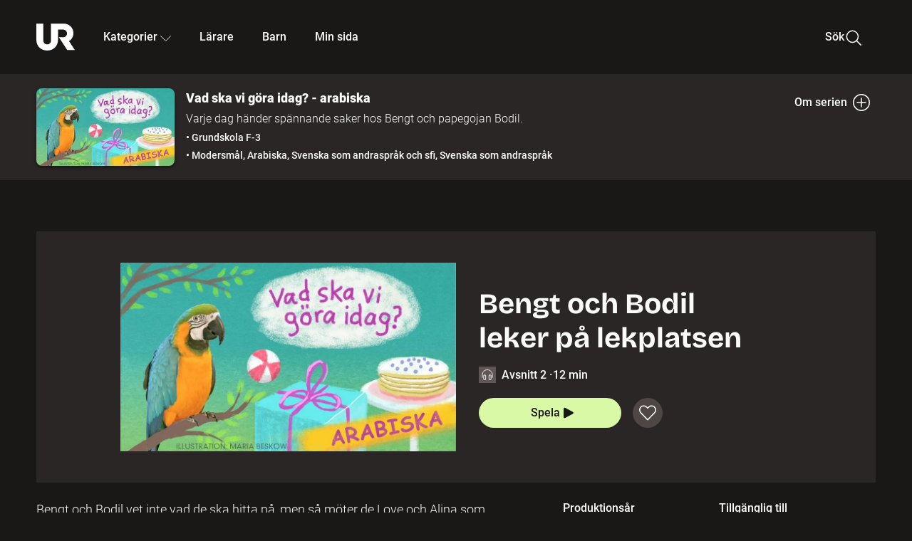

--- FILE ---
content_type: text/html; charset=utf-8
request_url: https://embed.ur.se/program/204110-vad-ska-vi-gora-idag-arabiska-bengt-och-bodil-leker-pa-lekplatsen
body_size: 17476
content:
<!DOCTYPE html><html lang="sv" data-sentry-element="Html" data-sentry-component="Document" data-sentry-source-file="_document.tsx"><head data-sentry-element="Head" data-sentry-source-file="_document.tsx"><link rel="preload" href="/fonts/Exo2-800.woff2" as="font" crossorigin="" data-next-head=""/><link rel="preload" href="/fonts/Roboto-300.woff2" as="font" crossorigin="" data-next-head=""/><link rel="preload" href="/fonts/Roboto-500.woff2" as="font" crossorigin="" data-next-head=""/><link rel="preload" href="/fonts/Roboto-900.woff2" as="font" crossorigin="" data-next-head=""/><link rel="icon" href="/favicon.ico" data-next-head=""/><meta charSet="utf-8" data-sentry-element="meta" data-sentry-source-file="ApplicationMetadata.tsx" data-next-head=""/><meta name="viewport" content="width=device-width, initial-scale=1.0, user-scalable=yes" data-sentry-element="meta" data-sentry-source-file="ApplicationMetadata.tsx" data-next-head=""/><meta name="format-detection" content="telephone=no" data-sentry-element="meta" data-sentry-source-file="ApplicationMetadata.tsx" data-next-head=""/><link rel="icon" sizes="192x192" href="/touch-icons/touch-icon-192x192.png" data-next-head=""/><link rel="apple-touch-icon" sizes="192x192" href="/touch-icons/touch-icon-192x192.png" data-next-head=""/><link rel="apple-touch-icon" sizes="180x180" href="/touch-icons/touch-icon-180x180.png" data-next-head=""/><link rel="apple-touch-icon" sizes="152x152" href="/touch-icons/touch-icon-152x152.png" data-next-head=""/><link rel="apple-touch-icon" sizes="144x144" href="/touch-icons/touch-icon-144x144.png" data-next-head=""/><link rel="apple-touch-icon" sizes="120x120" href="/touch-icons/touch-icon-120x120.png" data-next-head=""/><link rel="apple-touch-icon" sizes="114x114" href="/touch-icons/touch-icon-114x114.png" data-next-head=""/><link rel="apple-touch-icon" sizes="76x76" href="/touch-icons/touch-icon-76x76.png" data-next-head=""/><link rel="apple-touch-icon" sizes="72x72" href="/touch-icons/touch-icon-72x72.png" data-next-head=""/><link rel="shortcut icon" href="/favicon.ico" data-next-head=""/><link rel="manifest" href="/manifest.json" data-next-head=""/><title data-next-head="">Vad ska vi göra idag? - arabiska: Bengt och Bodil leker på lekplatsen | UR Play</title><meta name="description" content="Bengt och Bodil vet inte vad de ska hitta på, men så möter de Love och Alina som ska gå till lekplatsen." data-sentry-element="meta" data-sentry-source-file="index.tsx" data-next-head=""/><link rel="canonical" href="https://urplay.se/program/204110-vad-ska-vi-gora-idag-arabiska-bengt-och-bodil-leker-pa-lekplatsen" data-next-head=""/><script src="/nielsen/nielsen.min.js" data-next-head=""></script><script src="/kantar/springstreams.js" data-next-head=""></script><meta property="og:title" content="Vad ska vi göra idag? - arabiska: Bengt och Bodil leker på lekplatsen | UR Play" data-sentry-element="meta" data-sentry-source-file="OgMetadata.tsx" data-next-head=""/><meta property="og:locale" content="sv_SE" data-sentry-element="meta" data-sentry-source-file="OgMetadata.tsx" data-next-head=""/><meta property="og:site_name" content="urplay.se" data-sentry-element="meta" data-sentry-source-file="OgMetadata.tsx" data-next-head=""/><meta property="og:image" content="https://some-assets.ur.se/some/urplay/204110/hd.jpg" data-sentry-element="meta" data-sentry-source-file="OgMetadata.tsx" data-next-head=""/><meta property="og:url" content="https://urplay.se/program/204110-vad-ska-vi-gora-idag-arabiska-bengt-och-bodil-leker-pa-lekplatsen" data-sentry-element="meta" data-sentry-source-file="OgMetadata.tsx" data-next-head=""/><meta property="og:description" content="Bengt och Bodil vet inte vad de ska hitta på, men så möter de Love och Alina som ska gå till lekplatsen." data-sentry-element="meta" data-sentry-source-file="OgMetadata.tsx" data-next-head=""/><link rel="preload" as="image" imageSrcSet="/_next/image?url=https%3A%2F%2Fassets.ur.se%2Fid%2F204110%2Fimages%2F1_xl.jpg&amp;w=128&amp;q=75 128w, /_next/image?url=https%3A%2F%2Fassets.ur.se%2Fid%2F204110%2Fimages%2F1_xl.jpg&amp;w=256&amp;q=75 256w, /_next/image?url=https%3A%2F%2Fassets.ur.se%2Fid%2F204110%2Fimages%2F1_xl.jpg&amp;w=384&amp;q=75 384w, /_next/image?url=https%3A%2F%2Fassets.ur.se%2Fid%2F204110%2Fimages%2F1_xl.jpg&amp;w=640&amp;q=75 640w, /_next/image?url=https%3A%2F%2Fassets.ur.se%2Fid%2F204110%2Fimages%2F1_xl.jpg&amp;w=768&amp;q=75 768w, /_next/image?url=https%3A%2F%2Fassets.ur.se%2Fid%2F204110%2Fimages%2F1_xl.jpg&amp;w=1201&amp;q=75 1201w, /_next/image?url=https%3A%2F%2Fassets.ur.se%2Fid%2F204110%2Fimages%2F1_xl.jpg&amp;w=1441&amp;q=75 1441w, /_next/image?url=https%3A%2F%2Fassets.ur.se%2Fid%2F204110%2Fimages%2F1_xl.jpg&amp;w=1601&amp;q=75 1601w" imageSizes="(min-width: 1600px) 1216px, (min-width: 1201px) calc(100vw - 16vw), 100vw" data-next-head=""/><script id="cookiebot-google-consent-mode" data-cookieconsent="ignore" data-nscript="beforeInteractive">
              window.dataLayer = window.dataLayer || [];
              function gtag() {
                  dataLayer.push(arguments);
              }
              gtag('consent', 'default', {
                  'ad_personalization': 'denied',
                  'ad_storage': 'denied',
                  'ad_user_data': 'denied',
                  'analytics_storage': 'denied',
                  'functionality_storage': 'denied',
                  'personalization_storage': 'denied',
                  'security_storage': 'granted',
                  'wait_for_update': 500,
              });
              gtag("set", "ads_data_redaction", true);
              gtag("set", "url_passthrough", false);
          </script><link rel="preload" href="/_next/static/css/a57baf1f6786b977.css" as="style"/><link rel="stylesheet" href="/_next/static/css/a57baf1f6786b977.css" data-n-g=""/><link rel="preload" href="/_next/static/css/0403878ab5096904.css" as="style"/><link rel="stylesheet" href="/_next/static/css/0403878ab5096904.css" data-n-p=""/><link rel="preload" href="/_next/static/css/709e9980fde94914.css" as="style"/><link rel="stylesheet" href="/_next/static/css/709e9980fde94914.css" data-n-p=""/><noscript data-n-css=""></noscript><script defer="" nomodule="" src="/_next/static/chunks/polyfills-42372ed130431b0a.js"></script><script id="Cookiebot" src="https://consent.cookiebot.com/uc.js" data-cbid="60f149ef-77bc-47f4-90c1-a55c6b64370d" type="text/javascript" defer="" data-nscript="beforeInteractive"></script><script src="/_next/static/chunks/webpack-b61b34574d7cfc6b.js" defer=""></script><script src="/_next/static/chunks/framework-d6e03d6949728cef.js" defer=""></script><script src="/_next/static/chunks/main-6f482f93789e15d3.js" defer=""></script><script src="/_next/static/chunks/pages/_app-09cfd93f8badeda9.js" defer=""></script><script src="/_next/static/chunks/3576-e1975dd0c8c61be6.js" defer=""></script><script src="/_next/static/chunks/4587-bfc5f625af507723.js" defer=""></script><script src="/_next/static/chunks/3270-639e08728f74fc4e.js" defer=""></script><script src="/_next/static/chunks/5126-49fe61539336905d.js" defer=""></script><script src="/_next/static/chunks/7032-3242ddd4843e37c8.js" defer=""></script><script src="/_next/static/chunks/5497-4a9b84a4cbabe4ed.js" defer=""></script><script src="/_next/static/chunks/5920-d67f20c9d55d9ee2.js" defer=""></script><script src="/_next/static/chunks/6151-cd3d30437965aaaa.js" defer=""></script><script src="/_next/static/chunks/9968-723273a23f916368.js" defer=""></script><script src="/_next/static/chunks/3157-d1a74ea389e5f733.js" defer=""></script><script src="/_next/static/chunks/pages/%5BproductType%5D/%5Bid%5D-4fe40dcae43bea5f.js" defer=""></script><script src="/_next/static/6ZqC_hIV8qpEicM0Rth16/_buildManifest.js" defer=""></script><script src="/_next/static/6ZqC_hIV8qpEicM0Rth16/_ssgManifest.js" defer=""></script><meta name="sentry-trace" content="ddecb3c1eebd9f6a6f8fe8b99c3fc03a-bb784c75861842ee-0"/><meta name="baggage" content="sentry-environment=production,sentry-public_key=ef851232e4a5b9cdde2454c5acff091c,sentry-trace_id=ddecb3c1eebd9f6a6f8fe8b99c3fc03a,sentry-sampled=false,sentry-sample_rand=0.6682985241746862,sentry-sample_rate=0.01"/></head><body><div id="__next"><div class="Layout_mainBackground__WwF_D" data-sentry-component="Layout" data-sentry-source-file="Layout.tsx"><header><div class="SiteHeader_siteHeader__8ZMny" data-sentry-component="SiteHeader" data-sentry-source-file="SiteHeader.tsx"><div class="SiteHeader_wrapper__xt5cZ"><button id="resetFocus" tabindex="-1" aria-hidden="true" class="SiteHeader_resetFocusButton__AFBJC"></button><a class="SiteHeader_accessibilityLinks__7b4AD" href="#huvudinnehall">Till huvudinnehåll</a><div class="SiteHeader_menuContainer__Grofb SiteHeader_hideMenu__q2OvR"><nav aria-label="Huvudmeny" class="PrimaryNavigation_navigation__XWlQ5" tabindex="-1" data-sentry-component="PrimaryNavigation" data-sentry-source-file="PrimaryNavigation.tsx"><ul class="menu PrimaryNavigation_menuWrapper__83vaF"><li class="PrimaryNavigation_logoItem__jwxYq"><div class="PrimaryNavigation_mobileCloseButtonContainer__DY4zr"><button class="PrimaryNavigation_mobileCloseButton__EFTbG" aria-label="Stäng huvudmeny" aria-controls="Huvudmeny" aria-expanded="false"><svg xmlns="http://www.w3.org/2000/svg" width="24" height="24" viewBox="0 0 24 24" aria-hidden="true" focusable="false" class="PrimaryNavigation_closeIcon__4k365" data-sentry-element="CloseIcon" data-sentry-source-file="PrimaryNavigation.tsx"><path fill="none" fill-rule="evenodd" stroke="#110737" stroke-linecap="round" stroke-linejoin="round" stroke-width="1.5" d="m4.5 19.5 15-15m-15 0 15 15"></path></svg></button></div><a class="PrimaryNavigation_logoLink__V3SYG" data-trk-primary-navigation="Logo" data-sentry-element="Link" data-sentry-source-file="SpaLink.tsx" data-sentry-component="SpaLink" href="/"><svg xmlns="http://www.w3.org/2000/svg" width="200" height="200" viewBox="0 0 200 200" class="PrimaryNavigation_logo__bntNW" focusable="false" role="img" aria-label="UR Play" data-sentry-element="Logo" data-sentry-source-file="PrimaryNavigation.tsx"><path fill="#FFF" fill-rule="evenodd" d="M169.92 125.104c13.91-8.81 23.22-24.207 23.019-41.648C193.253 56.257 170.449 34 143.115 34H76.347v87.325c0 12.838-8.964 20.61-20.02 20.61-11.058 0-20.022-7.772-20.022-20.61V34H0v82.572C0 153.03 25.218 174 56.326 174c31.109 0 56.325-20.97 56.325-57.428V64.85h26.147c10.995 0 20.3 8.564 20.625 19.5.336 11.364-8.852 20.713-20.197 20.713H117.4l43.065 66.312H200z"></path></svg></a></li><li class="PrimaryNavigation_navItem__93eGL PrimaryNavigation_categoriesNavItemDesktop__Xefp3"><button aria-expanded="false" data-trk-primary-navigation-kategorier="closed" class="NavDropdown_navButton__xl5fq" data-trk-primary-navigation="Kategorier" type="button">Kategorier<svg xmlns="http://www.w3.org/2000/svg" width="24" height="24" viewBox="0 0 24 24" aria-hidden="true" class="NavDropdown_caret___aJLk Caret_down__cac2C" focusable="false" data-sentry-element="UpCaret" data-sentry-component="Caret" data-sentry-source-file="Caret.tsx"><path fill="none" stroke="#110737" stroke-linecap="round" stroke-linejoin="round" stroke-width="1.5" d="M23.25 16.689 12.53 5.97a.75.75 0 0 0-1.06 0L.75 16.689"></path></svg></button><div class="NavDropdown_navMenu__8e4ey"><div aria-hidden="true" class="CategoriesMenu_backdrop__o_uYG CategoriesMenu_noBackdrop__FDJ1d"></div><div class="CategoriesMenu_categoriesMenu__cQ5mV"><div class="CategoriesMenu_topRow__f82Tx"><a class="CategoriesMenu_topLink__g_fS8" data-sentry-element="Link" data-sentry-source-file="SpaLink.tsx" data-sentry-component="SpaLink" href="/bladdra/alla-kategorier">Alla kategorier</a><a class="CategoriesMenu_topLink__g_fS8" data-sentry-element="Link" data-sentry-source-file="SpaLink.tsx" data-sentry-component="SpaLink" href="/bladdra/alla-program">Program A till Ö</a></div><ul class="CategoriesMenu_highlightedCategories__jwmSb"><li class="NavigationListItem_item__TsttA CategoriesMenu_categoryItem__9Btqp" data-sentry-component="NavigationListItem" data-sentry-source-file="NavigationListItem.tsx"><div class="NavigationListItem_imageOverlay__d6i__"></div><img alt="" data-sentry-element="Image" data-sentry-component="NextImage" data-sentry-source-file="NextImage.tsx" loading="lazy" width="640" height="360" decoding="async" data-nimg="1" class="NavigationListItem_categoryImage__X7rvk" style="color:transparent" sizes="(min-width: 1600px) calc(1216px * .24), (min-width: 1201px) calc((100vw - 16vw) * .24), (min-width: 768px) 24vw, (min-width: 640px) 48vw, 38vw" srcSet="/_next/image?url=https%3A%2F%2Fur.imagevault.app%2Fpublishedmedia%2F9m6olbh6d9ei2kyj2kmu%2Fsyntolkatny.png&amp;w=128&amp;q=75 128w, /_next/image?url=https%3A%2F%2Fur.imagevault.app%2Fpublishedmedia%2F9m6olbh6d9ei2kyj2kmu%2Fsyntolkatny.png&amp;w=256&amp;q=75 256w, /_next/image?url=https%3A%2F%2Fur.imagevault.app%2Fpublishedmedia%2F9m6olbh6d9ei2kyj2kmu%2Fsyntolkatny.png&amp;w=384&amp;q=75 384w, /_next/image?url=https%3A%2F%2Fur.imagevault.app%2Fpublishedmedia%2F9m6olbh6d9ei2kyj2kmu%2Fsyntolkatny.png&amp;w=640&amp;q=75 640w, /_next/image?url=https%3A%2F%2Fur.imagevault.app%2Fpublishedmedia%2F9m6olbh6d9ei2kyj2kmu%2Fsyntolkatny.png&amp;w=768&amp;q=75 768w, /_next/image?url=https%3A%2F%2Fur.imagevault.app%2Fpublishedmedia%2F9m6olbh6d9ei2kyj2kmu%2Fsyntolkatny.png&amp;w=1201&amp;q=75 1201w, /_next/image?url=https%3A%2F%2Fur.imagevault.app%2Fpublishedmedia%2F9m6olbh6d9ei2kyj2kmu%2Fsyntolkatny.png&amp;w=1441&amp;q=75 1441w, /_next/image?url=https%3A%2F%2Fur.imagevault.app%2Fpublishedmedia%2F9m6olbh6d9ei2kyj2kmu%2Fsyntolkatny.png&amp;w=1601&amp;q=75 1601w" src="/_next/image?url=https%3A%2F%2Fur.imagevault.app%2Fpublishedmedia%2F9m6olbh6d9ei2kyj2kmu%2Fsyntolkatny.png&amp;w=1601&amp;q=75"/><a class="NavigationListItem_categoryLink__fnsPa" data-trk-categories-menu="Syntolkat" data-sentry-element="Link" data-sentry-source-file="SpaLink.tsx" data-sentry-component="SpaLink" href="/bladdra/syntolkat"><span class="NavigationListItem_linkText__flkNY">Syntolkat</span></a><div class="NavigationListItem_gradient__hxhGD"></div></li><li class="NavigationListItem_item__TsttA CategoriesMenu_categoryItem__9Btqp" data-sentry-component="NavigationListItem" data-sentry-source-file="NavigationListItem.tsx"><div class="NavigationListItem_imageOverlay__d6i__"></div><img alt="" data-sentry-element="Image" data-sentry-component="NextImage" data-sentry-source-file="NextImage.tsx" loading="lazy" width="640" height="360" decoding="async" data-nimg="1" class="NavigationListItem_categoryImage__X7rvk" style="color:transparent" sizes="(min-width: 1600px) calc(1216px * .24), (min-width: 1201px) calc((100vw - 16vw) * .24), (min-width: 768px) 24vw, (min-width: 640px) 48vw, 38vw" srcSet="/_next/image?url=https%3A%2F%2Fur.imagevault.app%2Fpublishedmedia%2Frhqa3paguquththzuoa4%2Fdokumenta-rny.png&amp;w=128&amp;q=75 128w, /_next/image?url=https%3A%2F%2Fur.imagevault.app%2Fpublishedmedia%2Frhqa3paguquththzuoa4%2Fdokumenta-rny.png&amp;w=256&amp;q=75 256w, /_next/image?url=https%3A%2F%2Fur.imagevault.app%2Fpublishedmedia%2Frhqa3paguquththzuoa4%2Fdokumenta-rny.png&amp;w=384&amp;q=75 384w, /_next/image?url=https%3A%2F%2Fur.imagevault.app%2Fpublishedmedia%2Frhqa3paguquththzuoa4%2Fdokumenta-rny.png&amp;w=640&amp;q=75 640w, /_next/image?url=https%3A%2F%2Fur.imagevault.app%2Fpublishedmedia%2Frhqa3paguquththzuoa4%2Fdokumenta-rny.png&amp;w=768&amp;q=75 768w, /_next/image?url=https%3A%2F%2Fur.imagevault.app%2Fpublishedmedia%2Frhqa3paguquththzuoa4%2Fdokumenta-rny.png&amp;w=1201&amp;q=75 1201w, /_next/image?url=https%3A%2F%2Fur.imagevault.app%2Fpublishedmedia%2Frhqa3paguquththzuoa4%2Fdokumenta-rny.png&amp;w=1441&amp;q=75 1441w, /_next/image?url=https%3A%2F%2Fur.imagevault.app%2Fpublishedmedia%2Frhqa3paguquththzuoa4%2Fdokumenta-rny.png&amp;w=1601&amp;q=75 1601w" src="/_next/image?url=https%3A%2F%2Fur.imagevault.app%2Fpublishedmedia%2Frhqa3paguquththzuoa4%2Fdokumenta-rny.png&amp;w=1601&amp;q=75"/><a class="NavigationListItem_categoryLink__fnsPa" data-trk-categories-menu="Dokumentär" data-sentry-element="Link" data-sentry-source-file="SpaLink.tsx" data-sentry-component="SpaLink" href="/bladdra/dokumentar"><span class="NavigationListItem_linkText__flkNY">Dokumentär</span></a><div class="NavigationListItem_gradient__hxhGD"></div></li><li class="NavigationListItem_item__TsttA CategoriesMenu_categoryItem__9Btqp" data-sentry-component="NavigationListItem" data-sentry-source-file="NavigationListItem.tsx"><div class="NavigationListItem_imageOverlay__d6i__"></div><img alt="" data-sentry-element="Image" data-sentry-component="NextImage" data-sentry-source-file="NextImage.tsx" loading="lazy" width="640" height="360" decoding="async" data-nimg="1" class="NavigationListItem_categoryImage__X7rvk" style="color:transparent" sizes="(min-width: 1600px) calc(1216px * .24), (min-width: 1201px) calc((100vw - 16vw) * .24), (min-width: 768px) 24vw, (min-width: 640px) 48vw, 38vw" srcSet="/_next/image?url=https%3A%2F%2Fur.imagevault.app%2Fpublishedmedia%2Fash3p5xkwl2oxew6vpk0%2FKortfilm_kategori.png&amp;w=128&amp;q=75 128w, /_next/image?url=https%3A%2F%2Fur.imagevault.app%2Fpublishedmedia%2Fash3p5xkwl2oxew6vpk0%2FKortfilm_kategori.png&amp;w=256&amp;q=75 256w, /_next/image?url=https%3A%2F%2Fur.imagevault.app%2Fpublishedmedia%2Fash3p5xkwl2oxew6vpk0%2FKortfilm_kategori.png&amp;w=384&amp;q=75 384w, /_next/image?url=https%3A%2F%2Fur.imagevault.app%2Fpublishedmedia%2Fash3p5xkwl2oxew6vpk0%2FKortfilm_kategori.png&amp;w=640&amp;q=75 640w, /_next/image?url=https%3A%2F%2Fur.imagevault.app%2Fpublishedmedia%2Fash3p5xkwl2oxew6vpk0%2FKortfilm_kategori.png&amp;w=768&amp;q=75 768w, /_next/image?url=https%3A%2F%2Fur.imagevault.app%2Fpublishedmedia%2Fash3p5xkwl2oxew6vpk0%2FKortfilm_kategori.png&amp;w=1201&amp;q=75 1201w, /_next/image?url=https%3A%2F%2Fur.imagevault.app%2Fpublishedmedia%2Fash3p5xkwl2oxew6vpk0%2FKortfilm_kategori.png&amp;w=1441&amp;q=75 1441w, /_next/image?url=https%3A%2F%2Fur.imagevault.app%2Fpublishedmedia%2Fash3p5xkwl2oxew6vpk0%2FKortfilm_kategori.png&amp;w=1601&amp;q=75 1601w" src="/_next/image?url=https%3A%2F%2Fur.imagevault.app%2Fpublishedmedia%2Fash3p5xkwl2oxew6vpk0%2FKortfilm_kategori.png&amp;w=1601&amp;q=75"/><a class="NavigationListItem_categoryLink__fnsPa" data-trk-categories-menu="Kortfilm" data-sentry-element="Link" data-sentry-source-file="SpaLink.tsx" data-sentry-component="SpaLink" href="/bladdra/kortfilm"><span class="NavigationListItem_linkText__flkNY">Kortfilm</span></a><div class="NavigationListItem_gradient__hxhGD"></div></li><li class="NavigationListItem_item__TsttA CategoriesMenu_categoryItem__9Btqp" data-sentry-component="NavigationListItem" data-sentry-source-file="NavigationListItem.tsx"><div class="NavigationListItem_imageOverlay__d6i__"></div><img alt="" data-sentry-element="Image" data-sentry-component="NextImage" data-sentry-source-file="NextImage.tsx" loading="lazy" width="640" height="360" decoding="async" data-nimg="1" class="NavigationListItem_categoryImage__X7rvk" style="color:transparent" sizes="(min-width: 1600px) calc(1216px * .24), (min-width: 1201px) calc((100vw - 16vw) * .24), (min-width: 768px) 24vw, (min-width: 640px) 48vw, 38vw" srcSet="/_next/image?url=https%3A%2F%2Fur.imagevault.app%2Fpublishedmedia%2F83s66kbxiipc46zanxcf%2Fdramany.png&amp;w=128&amp;q=75 128w, /_next/image?url=https%3A%2F%2Fur.imagevault.app%2Fpublishedmedia%2F83s66kbxiipc46zanxcf%2Fdramany.png&amp;w=256&amp;q=75 256w, /_next/image?url=https%3A%2F%2Fur.imagevault.app%2Fpublishedmedia%2F83s66kbxiipc46zanxcf%2Fdramany.png&amp;w=384&amp;q=75 384w, /_next/image?url=https%3A%2F%2Fur.imagevault.app%2Fpublishedmedia%2F83s66kbxiipc46zanxcf%2Fdramany.png&amp;w=640&amp;q=75 640w, /_next/image?url=https%3A%2F%2Fur.imagevault.app%2Fpublishedmedia%2F83s66kbxiipc46zanxcf%2Fdramany.png&amp;w=768&amp;q=75 768w, /_next/image?url=https%3A%2F%2Fur.imagevault.app%2Fpublishedmedia%2F83s66kbxiipc46zanxcf%2Fdramany.png&amp;w=1201&amp;q=75 1201w, /_next/image?url=https%3A%2F%2Fur.imagevault.app%2Fpublishedmedia%2F83s66kbxiipc46zanxcf%2Fdramany.png&amp;w=1441&amp;q=75 1441w, /_next/image?url=https%3A%2F%2Fur.imagevault.app%2Fpublishedmedia%2F83s66kbxiipc46zanxcf%2Fdramany.png&amp;w=1601&amp;q=75 1601w" src="/_next/image?url=https%3A%2F%2Fur.imagevault.app%2Fpublishedmedia%2F83s66kbxiipc46zanxcf%2Fdramany.png&amp;w=1601&amp;q=75"/><a class="NavigationListItem_categoryLink__fnsPa" data-trk-categories-menu="Drama" data-sentry-element="Link" data-sentry-source-file="SpaLink.tsx" data-sentry-component="SpaLink" href="/bladdra/drama"><span class="NavigationListItem_linkText__flkNY">Drama</span></a><div class="NavigationListItem_gradient__hxhGD"></div></li><li class="NavigationListItem_item__TsttA CategoriesMenu_categoryItem__9Btqp" data-sentry-component="NavigationListItem" data-sentry-source-file="NavigationListItem.tsx"><div class="NavigationListItem_imageOverlay__d6i__"></div><img alt="" data-sentry-element="Image" data-sentry-component="NextImage" data-sentry-source-file="NextImage.tsx" loading="lazy" width="640" height="360" decoding="async" data-nimg="1" class="NavigationListItem_categoryImage__X7rvk" style="color:transparent" sizes="(min-width: 1600px) calc(1216px * .24), (min-width: 1201px) calc((100vw - 16vw) * .24), (min-width: 768px) 24vw, (min-width: 640px) 48vw, 38vw" srcSet="/_next/image?url=https%3A%2F%2Fur.imagevault.app%2Fpublishedmedia%2Ft3a3nq9md6wi29ksvh3d%2Ffo-rela-sningarny.png&amp;w=128&amp;q=75 128w, /_next/image?url=https%3A%2F%2Fur.imagevault.app%2Fpublishedmedia%2Ft3a3nq9md6wi29ksvh3d%2Ffo-rela-sningarny.png&amp;w=256&amp;q=75 256w, /_next/image?url=https%3A%2F%2Fur.imagevault.app%2Fpublishedmedia%2Ft3a3nq9md6wi29ksvh3d%2Ffo-rela-sningarny.png&amp;w=384&amp;q=75 384w, /_next/image?url=https%3A%2F%2Fur.imagevault.app%2Fpublishedmedia%2Ft3a3nq9md6wi29ksvh3d%2Ffo-rela-sningarny.png&amp;w=640&amp;q=75 640w, /_next/image?url=https%3A%2F%2Fur.imagevault.app%2Fpublishedmedia%2Ft3a3nq9md6wi29ksvh3d%2Ffo-rela-sningarny.png&amp;w=768&amp;q=75 768w, /_next/image?url=https%3A%2F%2Fur.imagevault.app%2Fpublishedmedia%2Ft3a3nq9md6wi29ksvh3d%2Ffo-rela-sningarny.png&amp;w=1201&amp;q=75 1201w, /_next/image?url=https%3A%2F%2Fur.imagevault.app%2Fpublishedmedia%2Ft3a3nq9md6wi29ksvh3d%2Ffo-rela-sningarny.png&amp;w=1441&amp;q=75 1441w, /_next/image?url=https%3A%2F%2Fur.imagevault.app%2Fpublishedmedia%2Ft3a3nq9md6wi29ksvh3d%2Ffo-rela-sningarny.png&amp;w=1601&amp;q=75 1601w" src="/_next/image?url=https%3A%2F%2Fur.imagevault.app%2Fpublishedmedia%2Ft3a3nq9md6wi29ksvh3d%2Ffo-rela-sningarny.png&amp;w=1601&amp;q=75"/><a class="NavigationListItem_categoryLink__fnsPa" data-trk-categories-menu="Föreläsningar" data-sentry-element="Link" data-sentry-source-file="SpaLink.tsx" data-sentry-component="SpaLink" href="/bladdra/forelasningar"><span class="NavigationListItem_linkText__flkNY">Föreläsningar</span></a><div class="NavigationListItem_gradient__hxhGD"></div></li><li class="NavigationListItem_item__TsttA CategoriesMenu_categoryItem__9Btqp" data-sentry-component="NavigationListItem" data-sentry-source-file="NavigationListItem.tsx"><div class="NavigationListItem_imageOverlay__d6i__"></div><img alt="" data-sentry-element="Image" data-sentry-component="NextImage" data-sentry-source-file="NextImage.tsx" loading="lazy" width="640" height="360" decoding="async" data-nimg="1" class="NavigationListItem_categoryImage__X7rvk" style="color:transparent" sizes="(min-width: 1600px) calc(1216px * .24), (min-width: 1201px) calc((100vw - 16vw) * .24), (min-width: 768px) 24vw, (min-width: 640px) 48vw, 38vw" srcSet="/_next/image?url=https%3A%2F%2Fur.imagevault.app%2Fpublishedmedia%2Fche5jfu3y04eyx5x9jwm%2Fvetenskap.png&amp;w=128&amp;q=75 128w, /_next/image?url=https%3A%2F%2Fur.imagevault.app%2Fpublishedmedia%2Fche5jfu3y04eyx5x9jwm%2Fvetenskap.png&amp;w=256&amp;q=75 256w, /_next/image?url=https%3A%2F%2Fur.imagevault.app%2Fpublishedmedia%2Fche5jfu3y04eyx5x9jwm%2Fvetenskap.png&amp;w=384&amp;q=75 384w, /_next/image?url=https%3A%2F%2Fur.imagevault.app%2Fpublishedmedia%2Fche5jfu3y04eyx5x9jwm%2Fvetenskap.png&amp;w=640&amp;q=75 640w, /_next/image?url=https%3A%2F%2Fur.imagevault.app%2Fpublishedmedia%2Fche5jfu3y04eyx5x9jwm%2Fvetenskap.png&amp;w=768&amp;q=75 768w, /_next/image?url=https%3A%2F%2Fur.imagevault.app%2Fpublishedmedia%2Fche5jfu3y04eyx5x9jwm%2Fvetenskap.png&amp;w=1201&amp;q=75 1201w, /_next/image?url=https%3A%2F%2Fur.imagevault.app%2Fpublishedmedia%2Fche5jfu3y04eyx5x9jwm%2Fvetenskap.png&amp;w=1441&amp;q=75 1441w, /_next/image?url=https%3A%2F%2Fur.imagevault.app%2Fpublishedmedia%2Fche5jfu3y04eyx5x9jwm%2Fvetenskap.png&amp;w=1601&amp;q=75 1601w" src="/_next/image?url=https%3A%2F%2Fur.imagevault.app%2Fpublishedmedia%2Fche5jfu3y04eyx5x9jwm%2Fvetenskap.png&amp;w=1601&amp;q=75"/><a class="NavigationListItem_categoryLink__fnsPa" data-trk-categories-menu="Vetenskap &amp; teknik" data-sentry-element="Link" data-sentry-source-file="SpaLink.tsx" data-sentry-component="SpaLink" href="/bladdra/vetenskap"><span class="NavigationListItem_linkText__flkNY">Vetenskap &amp; teknik</span></a><div class="NavigationListItem_gradient__hxhGD"></div></li><li class="NavigationListItem_item__TsttA CategoriesMenu_categoryItem__9Btqp" data-sentry-component="NavigationListItem" data-sentry-source-file="NavigationListItem.tsx"><div class="NavigationListItem_imageOverlay__d6i__"></div><img alt="" data-sentry-element="Image" data-sentry-component="NextImage" data-sentry-source-file="NextImage.tsx" loading="lazy" width="640" height="360" decoding="async" data-nimg="1" class="NavigationListItem_categoryImage__X7rvk" style="color:transparent" sizes="(min-width: 1600px) calc(1216px * .24), (min-width: 1201px) calc((100vw - 16vw) * .24), (min-width: 768px) 24vw, (min-width: 640px) 48vw, 38vw" srcSet="/_next/image?url=https%3A%2F%2Fur.imagevault.app%2Fpublishedmedia%2Fx9un8m0h5shqn4bds1ig%2FPoddar_kategori.png&amp;w=128&amp;q=75 128w, /_next/image?url=https%3A%2F%2Fur.imagevault.app%2Fpublishedmedia%2Fx9un8m0h5shqn4bds1ig%2FPoddar_kategori.png&amp;w=256&amp;q=75 256w, /_next/image?url=https%3A%2F%2Fur.imagevault.app%2Fpublishedmedia%2Fx9un8m0h5shqn4bds1ig%2FPoddar_kategori.png&amp;w=384&amp;q=75 384w, /_next/image?url=https%3A%2F%2Fur.imagevault.app%2Fpublishedmedia%2Fx9un8m0h5shqn4bds1ig%2FPoddar_kategori.png&amp;w=640&amp;q=75 640w, /_next/image?url=https%3A%2F%2Fur.imagevault.app%2Fpublishedmedia%2Fx9un8m0h5shqn4bds1ig%2FPoddar_kategori.png&amp;w=768&amp;q=75 768w, /_next/image?url=https%3A%2F%2Fur.imagevault.app%2Fpublishedmedia%2Fx9un8m0h5shqn4bds1ig%2FPoddar_kategori.png&amp;w=1201&amp;q=75 1201w, /_next/image?url=https%3A%2F%2Fur.imagevault.app%2Fpublishedmedia%2Fx9un8m0h5shqn4bds1ig%2FPoddar_kategori.png&amp;w=1441&amp;q=75 1441w, /_next/image?url=https%3A%2F%2Fur.imagevault.app%2Fpublishedmedia%2Fx9un8m0h5shqn4bds1ig%2FPoddar_kategori.png&amp;w=1601&amp;q=75 1601w" src="/_next/image?url=https%3A%2F%2Fur.imagevault.app%2Fpublishedmedia%2Fx9un8m0h5shqn4bds1ig%2FPoddar_kategori.png&amp;w=1601&amp;q=75"/><a class="NavigationListItem_categoryLink__fnsPa" data-trk-categories-menu="Poddar" data-sentry-element="Link" data-sentry-source-file="SpaLink.tsx" data-sentry-component="SpaLink" href="/bladdra/poddar"><span class="NavigationListItem_linkText__flkNY">Poddar</span></a><div class="NavigationListItem_gradient__hxhGD"></div></li><li class="NavigationListItem_item__TsttA CategoriesMenu_categoryItem__9Btqp" data-sentry-component="NavigationListItem" data-sentry-source-file="NavigationListItem.tsx"><div class="NavigationListItem_imageOverlay__d6i__"></div><img alt="" data-sentry-element="Image" data-sentry-component="NextImage" data-sentry-source-file="NextImage.tsx" loading="lazy" width="640" height="360" decoding="async" data-nimg="1" class="NavigationListItem_categoryImage__X7rvk" style="color:transparent" sizes="(min-width: 1600px) calc(1216px * .24), (min-width: 1201px) calc((100vw - 16vw) * .24), (min-width: 768px) 24vw, (min-width: 640px) 48vw, 38vw" srcSet="/_next/image?url=https%3A%2F%2Fur.imagevault.app%2Fpublishedmedia%2Ftimhztx0qp288dcg6p04%2Fteckenspra-k3.png&amp;w=128&amp;q=75 128w, /_next/image?url=https%3A%2F%2Fur.imagevault.app%2Fpublishedmedia%2Ftimhztx0qp288dcg6p04%2Fteckenspra-k3.png&amp;w=256&amp;q=75 256w, /_next/image?url=https%3A%2F%2Fur.imagevault.app%2Fpublishedmedia%2Ftimhztx0qp288dcg6p04%2Fteckenspra-k3.png&amp;w=384&amp;q=75 384w, /_next/image?url=https%3A%2F%2Fur.imagevault.app%2Fpublishedmedia%2Ftimhztx0qp288dcg6p04%2Fteckenspra-k3.png&amp;w=640&amp;q=75 640w, /_next/image?url=https%3A%2F%2Fur.imagevault.app%2Fpublishedmedia%2Ftimhztx0qp288dcg6p04%2Fteckenspra-k3.png&amp;w=768&amp;q=75 768w, /_next/image?url=https%3A%2F%2Fur.imagevault.app%2Fpublishedmedia%2Ftimhztx0qp288dcg6p04%2Fteckenspra-k3.png&amp;w=1201&amp;q=75 1201w, /_next/image?url=https%3A%2F%2Fur.imagevault.app%2Fpublishedmedia%2Ftimhztx0qp288dcg6p04%2Fteckenspra-k3.png&amp;w=1441&amp;q=75 1441w, /_next/image?url=https%3A%2F%2Fur.imagevault.app%2Fpublishedmedia%2Ftimhztx0qp288dcg6p04%2Fteckenspra-k3.png&amp;w=1601&amp;q=75 1601w" src="/_next/image?url=https%3A%2F%2Fur.imagevault.app%2Fpublishedmedia%2Ftimhztx0qp288dcg6p04%2Fteckenspra-k3.png&amp;w=1601&amp;q=75"/><a class="NavigationListItem_categoryLink__fnsPa" data-trk-categories-menu="Svenskt teckenspråk" data-sentry-element="Link" data-sentry-source-file="SpaLink.tsx" data-sentry-component="SpaLink" href="/bladdra/svenskt-teckensprak"><span class="NavigationListItem_linkText__flkNY">Svenskt teckenspråk</span></a><div class="NavigationListItem_gradient__hxhGD"></div></li></ul><div><span class="CategoriesMenu_headingMinorityLanguages__IR1rU">Nationella minoriteter</span><ul class="CategoriesMenu_minorityLanguages__q2tQv"><li class="NavigationListItem_item__TsttA CategoriesMenu_minorityLanguagesItem__KCEBo" data-sentry-component="NavigationListItem" data-sentry-source-file="NavigationListItem.tsx"><div class="NavigationListItem_imageOverlay__d6i__"></div><img alt="" data-sentry-element="Image" data-sentry-component="NextImage" data-sentry-source-file="NextImage.tsx" loading="lazy" width="640" height="360" decoding="async" data-nimg="1" class="NavigationListItem_categoryImage__X7rvk" style="color:transparent" sizes="(min-width: 1600px) calc(1216px * .24), (min-width: 1201px) calc((100vw - 16vw) * .24), (min-width: 768px) 24vw, (min-width: 640px) 48vw, 38vw" srcSet="/_next/image?url=https%3A%2F%2Fur.imagevault.app%2Fpublishedmedia%2Fgklph3j35xmoo3pfe33m%2FFinska.png&amp;w=128&amp;q=75 128w, /_next/image?url=https%3A%2F%2Fur.imagevault.app%2Fpublishedmedia%2Fgklph3j35xmoo3pfe33m%2FFinska.png&amp;w=256&amp;q=75 256w, /_next/image?url=https%3A%2F%2Fur.imagevault.app%2Fpublishedmedia%2Fgklph3j35xmoo3pfe33m%2FFinska.png&amp;w=384&amp;q=75 384w, /_next/image?url=https%3A%2F%2Fur.imagevault.app%2Fpublishedmedia%2Fgklph3j35xmoo3pfe33m%2FFinska.png&amp;w=640&amp;q=75 640w, /_next/image?url=https%3A%2F%2Fur.imagevault.app%2Fpublishedmedia%2Fgklph3j35xmoo3pfe33m%2FFinska.png&amp;w=768&amp;q=75 768w, /_next/image?url=https%3A%2F%2Fur.imagevault.app%2Fpublishedmedia%2Fgklph3j35xmoo3pfe33m%2FFinska.png&amp;w=1201&amp;q=75 1201w, /_next/image?url=https%3A%2F%2Fur.imagevault.app%2Fpublishedmedia%2Fgklph3j35xmoo3pfe33m%2FFinska.png&amp;w=1441&amp;q=75 1441w, /_next/image?url=https%3A%2F%2Fur.imagevault.app%2Fpublishedmedia%2Fgklph3j35xmoo3pfe33m%2FFinska.png&amp;w=1601&amp;q=75 1601w" src="/_next/image?url=https%3A%2F%2Fur.imagevault.app%2Fpublishedmedia%2Fgklph3j35xmoo3pfe33m%2FFinska.png&amp;w=1601&amp;q=75"/><a class="NavigationListItem_categoryLink__fnsPa" data-trk-categories-menu="Finska" data-sentry-element="Link" data-sentry-source-file="SpaLink.tsx" data-sentry-component="SpaLink" href="/bladdra/finska"><span class="NavigationListItem_linkText__flkNY">Finska</span></a><div class="NavigationListItem_gradient__hxhGD"></div></li><li class="NavigationListItem_item__TsttA CategoriesMenu_minorityLanguagesItem__KCEBo" data-sentry-component="NavigationListItem" data-sentry-source-file="NavigationListItem.tsx"><div class="NavigationListItem_imageOverlay__d6i__"></div><img alt="" data-sentry-element="Image" data-sentry-component="NextImage" data-sentry-source-file="NextImage.tsx" loading="lazy" width="640" height="360" decoding="async" data-nimg="1" class="NavigationListItem_categoryImage__X7rvk" style="color:transparent" sizes="(min-width: 1600px) calc(1216px * .24), (min-width: 1201px) calc((100vw - 16vw) * .24), (min-width: 768px) 24vw, (min-width: 640px) 48vw, 38vw" srcSet="/_next/image?url=https%3A%2F%2Fur.imagevault.app%2Fpublishedmedia%2Fymydi91ihy6x98yto9ev%2FJiddisch.png&amp;w=128&amp;q=75 128w, /_next/image?url=https%3A%2F%2Fur.imagevault.app%2Fpublishedmedia%2Fymydi91ihy6x98yto9ev%2FJiddisch.png&amp;w=256&amp;q=75 256w, /_next/image?url=https%3A%2F%2Fur.imagevault.app%2Fpublishedmedia%2Fymydi91ihy6x98yto9ev%2FJiddisch.png&amp;w=384&amp;q=75 384w, /_next/image?url=https%3A%2F%2Fur.imagevault.app%2Fpublishedmedia%2Fymydi91ihy6x98yto9ev%2FJiddisch.png&amp;w=640&amp;q=75 640w, /_next/image?url=https%3A%2F%2Fur.imagevault.app%2Fpublishedmedia%2Fymydi91ihy6x98yto9ev%2FJiddisch.png&amp;w=768&amp;q=75 768w, /_next/image?url=https%3A%2F%2Fur.imagevault.app%2Fpublishedmedia%2Fymydi91ihy6x98yto9ev%2FJiddisch.png&amp;w=1201&amp;q=75 1201w, /_next/image?url=https%3A%2F%2Fur.imagevault.app%2Fpublishedmedia%2Fymydi91ihy6x98yto9ev%2FJiddisch.png&amp;w=1441&amp;q=75 1441w, /_next/image?url=https%3A%2F%2Fur.imagevault.app%2Fpublishedmedia%2Fymydi91ihy6x98yto9ev%2FJiddisch.png&amp;w=1601&amp;q=75 1601w" src="/_next/image?url=https%3A%2F%2Fur.imagevault.app%2Fpublishedmedia%2Fymydi91ihy6x98yto9ev%2FJiddisch.png&amp;w=1601&amp;q=75"/><a class="NavigationListItem_categoryLink__fnsPa" data-trk-categories-menu="Jiddisch" data-sentry-element="Link" data-sentry-source-file="SpaLink.tsx" data-sentry-component="SpaLink" href="/bladdra/jiddisch"><span class="NavigationListItem_linkText__flkNY">Jiddisch</span></a><div class="NavigationListItem_gradient__hxhGD"></div></li><li class="NavigationListItem_item__TsttA CategoriesMenu_minorityLanguagesItem__KCEBo" data-sentry-component="NavigationListItem" data-sentry-source-file="NavigationListItem.tsx"><div class="NavigationListItem_imageOverlay__d6i__"></div><img alt="" data-sentry-element="Image" data-sentry-component="NextImage" data-sentry-source-file="NextImage.tsx" loading="lazy" width="640" height="360" decoding="async" data-nimg="1" class="NavigationListItem_categoryImage__X7rvk" style="color:transparent" sizes="(min-width: 1600px) calc(1216px * .24), (min-width: 1201px) calc((100vw - 16vw) * .24), (min-width: 768px) 24vw, (min-width: 640px) 48vw, 38vw" srcSet="/_next/image?url=https%3A%2F%2Fur.imagevault.app%2Fpublishedmedia%2F1cm4gy0uzaqmvfi9mgv7%2FMea-nkieli.png&amp;w=128&amp;q=75 128w, /_next/image?url=https%3A%2F%2Fur.imagevault.app%2Fpublishedmedia%2F1cm4gy0uzaqmvfi9mgv7%2FMea-nkieli.png&amp;w=256&amp;q=75 256w, /_next/image?url=https%3A%2F%2Fur.imagevault.app%2Fpublishedmedia%2F1cm4gy0uzaqmvfi9mgv7%2FMea-nkieli.png&amp;w=384&amp;q=75 384w, /_next/image?url=https%3A%2F%2Fur.imagevault.app%2Fpublishedmedia%2F1cm4gy0uzaqmvfi9mgv7%2FMea-nkieli.png&amp;w=640&amp;q=75 640w, /_next/image?url=https%3A%2F%2Fur.imagevault.app%2Fpublishedmedia%2F1cm4gy0uzaqmvfi9mgv7%2FMea-nkieli.png&amp;w=768&amp;q=75 768w, /_next/image?url=https%3A%2F%2Fur.imagevault.app%2Fpublishedmedia%2F1cm4gy0uzaqmvfi9mgv7%2FMea-nkieli.png&amp;w=1201&amp;q=75 1201w, /_next/image?url=https%3A%2F%2Fur.imagevault.app%2Fpublishedmedia%2F1cm4gy0uzaqmvfi9mgv7%2FMea-nkieli.png&amp;w=1441&amp;q=75 1441w, /_next/image?url=https%3A%2F%2Fur.imagevault.app%2Fpublishedmedia%2F1cm4gy0uzaqmvfi9mgv7%2FMea-nkieli.png&amp;w=1601&amp;q=75 1601w" src="/_next/image?url=https%3A%2F%2Fur.imagevault.app%2Fpublishedmedia%2F1cm4gy0uzaqmvfi9mgv7%2FMea-nkieli.png&amp;w=1601&amp;q=75"/><a class="NavigationListItem_categoryLink__fnsPa" data-trk-categories-menu="Meänkieli" data-sentry-element="Link" data-sentry-source-file="SpaLink.tsx" data-sentry-component="SpaLink" href="/bladdra/meankieli"><span class="NavigationListItem_linkText__flkNY">Meänkieli</span></a><div class="NavigationListItem_gradient__hxhGD"></div></li><li class="NavigationListItem_item__TsttA CategoriesMenu_minorityLanguagesItem__KCEBo" data-sentry-component="NavigationListItem" data-sentry-source-file="NavigationListItem.tsx"><div class="NavigationListItem_imageOverlay__d6i__"></div><img alt="" data-sentry-element="Image" data-sentry-component="NextImage" data-sentry-source-file="NextImage.tsx" loading="lazy" width="640" height="360" decoding="async" data-nimg="1" class="NavigationListItem_categoryImage__X7rvk" style="color:transparent" sizes="(min-width: 1600px) calc(1216px * .24), (min-width: 1201px) calc((100vw - 16vw) * .24), (min-width: 768px) 24vw, (min-width: 640px) 48vw, 38vw" srcSet="/_next/image?url=https%3A%2F%2Fur.imagevault.app%2Fpublishedmedia%2Fy6yw0zv2rz1a1ucaccz7%2FRomani.png&amp;w=128&amp;q=75 128w, /_next/image?url=https%3A%2F%2Fur.imagevault.app%2Fpublishedmedia%2Fy6yw0zv2rz1a1ucaccz7%2FRomani.png&amp;w=256&amp;q=75 256w, /_next/image?url=https%3A%2F%2Fur.imagevault.app%2Fpublishedmedia%2Fy6yw0zv2rz1a1ucaccz7%2FRomani.png&amp;w=384&amp;q=75 384w, /_next/image?url=https%3A%2F%2Fur.imagevault.app%2Fpublishedmedia%2Fy6yw0zv2rz1a1ucaccz7%2FRomani.png&amp;w=640&amp;q=75 640w, /_next/image?url=https%3A%2F%2Fur.imagevault.app%2Fpublishedmedia%2Fy6yw0zv2rz1a1ucaccz7%2FRomani.png&amp;w=768&amp;q=75 768w, /_next/image?url=https%3A%2F%2Fur.imagevault.app%2Fpublishedmedia%2Fy6yw0zv2rz1a1ucaccz7%2FRomani.png&amp;w=1201&amp;q=75 1201w, /_next/image?url=https%3A%2F%2Fur.imagevault.app%2Fpublishedmedia%2Fy6yw0zv2rz1a1ucaccz7%2FRomani.png&amp;w=1441&amp;q=75 1441w, /_next/image?url=https%3A%2F%2Fur.imagevault.app%2Fpublishedmedia%2Fy6yw0zv2rz1a1ucaccz7%2FRomani.png&amp;w=1601&amp;q=75 1601w" src="/_next/image?url=https%3A%2F%2Fur.imagevault.app%2Fpublishedmedia%2Fy6yw0zv2rz1a1ucaccz7%2FRomani.png&amp;w=1601&amp;q=75"/><a class="NavigationListItem_categoryLink__fnsPa" data-trk-categories-menu="Romani" data-sentry-element="Link" data-sentry-source-file="SpaLink.tsx" data-sentry-component="SpaLink" href="/bladdra/romani"><span class="NavigationListItem_linkText__flkNY">Romani</span></a><div class="NavigationListItem_gradient__hxhGD"></div></li><li class="NavigationListItem_item__TsttA CategoriesMenu_minorityLanguagesItem__KCEBo" data-sentry-component="NavigationListItem" data-sentry-source-file="NavigationListItem.tsx"><div class="NavigationListItem_imageOverlay__d6i__"></div><img alt="" data-sentry-element="Image" data-sentry-component="NextImage" data-sentry-source-file="NextImage.tsx" loading="lazy" width="640" height="360" decoding="async" data-nimg="1" class="NavigationListItem_categoryImage__X7rvk" style="color:transparent" sizes="(min-width: 1600px) calc(1216px * .24), (min-width: 1201px) calc((100vw - 16vw) * .24), (min-width: 768px) 24vw, (min-width: 640px) 48vw, 38vw" srcSet="/_next/image?url=https%3A%2F%2Fur.imagevault.app%2Fpublishedmedia%2F7a5zwn4o490f3vmxm9ee%2FSamiska.png&amp;w=128&amp;q=75 128w, /_next/image?url=https%3A%2F%2Fur.imagevault.app%2Fpublishedmedia%2F7a5zwn4o490f3vmxm9ee%2FSamiska.png&amp;w=256&amp;q=75 256w, /_next/image?url=https%3A%2F%2Fur.imagevault.app%2Fpublishedmedia%2F7a5zwn4o490f3vmxm9ee%2FSamiska.png&amp;w=384&amp;q=75 384w, /_next/image?url=https%3A%2F%2Fur.imagevault.app%2Fpublishedmedia%2F7a5zwn4o490f3vmxm9ee%2FSamiska.png&amp;w=640&amp;q=75 640w, /_next/image?url=https%3A%2F%2Fur.imagevault.app%2Fpublishedmedia%2F7a5zwn4o490f3vmxm9ee%2FSamiska.png&amp;w=768&amp;q=75 768w, /_next/image?url=https%3A%2F%2Fur.imagevault.app%2Fpublishedmedia%2F7a5zwn4o490f3vmxm9ee%2FSamiska.png&amp;w=1201&amp;q=75 1201w, /_next/image?url=https%3A%2F%2Fur.imagevault.app%2Fpublishedmedia%2F7a5zwn4o490f3vmxm9ee%2FSamiska.png&amp;w=1441&amp;q=75 1441w, /_next/image?url=https%3A%2F%2Fur.imagevault.app%2Fpublishedmedia%2F7a5zwn4o490f3vmxm9ee%2FSamiska.png&amp;w=1601&amp;q=75 1601w" src="/_next/image?url=https%3A%2F%2Fur.imagevault.app%2Fpublishedmedia%2F7a5zwn4o490f3vmxm9ee%2FSamiska.png&amp;w=1601&amp;q=75"/><a class="NavigationListItem_categoryLink__fnsPa" data-trk-categories-menu="Samiska" data-sentry-element="Link" data-sentry-source-file="SpaLink.tsx" data-sentry-component="SpaLink" href="/bladdra/samiska"><span class="NavigationListItem_linkText__flkNY">Samiska</span></a><div class="NavigationListItem_gradient__hxhGD"></div></li></ul></div></div></div></li><li><a class="PrimaryNavigation_navItem__93eGL PrimaryNavigation_categoriesNavItemMobile__kkWLB" data-sentry-element="Link" data-sentry-source-file="SpaLink.tsx" data-sentry-component="SpaLink" href="/bladdra/alla-kategorier">Kategorier</a></li><li class="PrimaryNavigation_navItem__93eGL"><a class="PrimaryNavigation_headerNavigation__ECN0b" data-trk-primary-navigation="Lärare" data-sentry-element="Link" data-sentry-source-file="SpaLink.tsx" data-sentry-component="SpaLink" href="/utbildning">Lärare</a></li><li class="PrimaryNavigation_navItem__93eGL"><a class="PrimaryNavigation_headerNavigation__ECN0b" data-trk-primary-navigation="Barn" data-sentry-element="Link" data-sentry-source-file="SpaLink.tsx" data-sentry-component="SpaLink" href="/barn">Barn</a></li><li class="PrimaryNavigation_navItem__93eGL PrimaryNavigation_myPageNavItem__rAmEe"><a class="PrimaryNavigation_headerNavigation__ECN0b" data-trk-my-page="navigationslänk" data-sentry-element="Link" data-sentry-source-file="SpaLink.tsx" data-sentry-component="SpaLink" href="/min-sida">Min sida</a></li><li class="PrimaryNavigation_navItem__93eGL PrimaryNavigation_searchItem__UmJvM"><a class="PrimaryNavigation_searchLink__qlNa3" data-hidden-in-tabtrap="true" data-sentry-element="Link" data-sentry-source-file="SpaLink.tsx" data-sentry-component="SpaLink" href="/sok">Sök<svg xmlns="http://www.w3.org/2000/svg" width="24" height="24" stroke="#fff" viewBox="0 0 24 24" aria-hidden="true" data-sentry-element="Search" data-sentry-source-file="PrimaryNavigation.tsx"><g fill="none" fill-rule="evenodd" stroke-linecap="round" stroke-linejoin="round" stroke-width="1.5"><circle cx="11.389" cy="11.389" r="8.056" transform="rotate(-23.025 11.39 11.389)"></circle><path d="m17.085 17.084 6.248 6.25"></path></g></svg></a></li></ul></nav></div><div class="SiteHeader_mobileMenuButtonContainer__uA8Nk"><button class="SiteHeader_mobileMenuButton__Ls6pt" aria-expanded="false" aria-controls="Huvudmeny" aria-label="Öppna huvudmeny"><svg xmlns="http://www.w3.org/2000/svg" width="24" height="24" viewBox="0 0 24 24" aria-hidden="true" class="SiteHeader_hamburgerIcon__ZGsdP"><path fill="none" fill-rule="evenodd" stroke="#110737" stroke-linecap="round" stroke-linejoin="round" stroke-width="1.5" d="M2.25 18.003h19.5m-19.5-6h19.5m-19.5-6h19.5"></path></svg></button><a data-trk-primary-navigation="Logo" class="SiteHeader_logoLink__iHZDw" data-sentry-element="Link" data-sentry-component="SpaLink" data-sentry-source-file="SpaLink.tsx" href="/"><svg xmlns="http://www.w3.org/2000/svg" width="200" height="200" viewBox="0 0 200 200" class="SiteHeader_logo__xLjYT" focusable="false" role="img" aria-label="UR Play"><path fill="#FFF" fill-rule="evenodd" d="M169.92 125.104c13.91-8.81 23.22-24.207 23.019-41.648C193.253 56.257 170.449 34 143.115 34H76.347v87.325c0 12.838-8.964 20.61-20.02 20.61-11.058 0-20.022-7.772-20.022-20.61V34H0v82.572C0 153.03 25.218 174 56.326 174c31.109 0 56.325-20.97 56.325-57.428V64.85h26.147c10.995 0 20.3 8.564 20.625 19.5.336 11.364-8.852 20.713-20.197 20.713H117.4l43.065 66.312H200z"></path></svg></a><a class="SiteHeader_searchIcon__DAURF" data-sentry-element="Link" data-sentry-component="SpaLink" data-sentry-source-file="SpaLink.tsx" href="/sok"><svg xmlns="http://www.w3.org/2000/svg" width="24" height="24" stroke="#fff" viewBox="0 0 24 24" aria-label="Sök"><g fill="none" fill-rule="evenodd" stroke-linecap="round" stroke-linejoin="round" stroke-width="1.5"><circle cx="11.389" cy="11.389" r="8.056" transform="rotate(-23.025 11.39 11.389)"></circle><path d="m17.085 17.084 6.248 6.25"></path></g></svg></a></div></div></div></header><main id="huvudinnehall" class="Layout_main__k2ohw"><div class="SeriesBanner_wrapper__9oYzv" data-sentry-component="SeriesBanner" data-sentry-source-file="SeriesBanner.tsx"><div class="SeriesBanner_seriesBannerWrapper__ibSRT"><div class="SeriesBanner_innerWrapper__AxGdD"><div class="Closed_seriesBannerHeader__OxBb8" data-sentry-component="Closed" data-sentry-source-file="Closed.tsx"><figure class="Closed_imageWrapper__AxR4M"><img alt="series" data-sentry-element="Image" data-sentry-component="NextImage" data-sentry-source-file="NextImage.tsx" loading="lazy" width="194" height="109" decoding="async" data-nimg="1" class="Closed_image__3R7Py NextImage_rounded__CxUDc NextImage_shadows__zS_qV" style="color:transparent" sizes="(min-width: 1600px) calc(1216px * .24), (min-width: 1201px) calc((100vw - 16vw) * .24), (min-width: 768px) 24vw, (min-width: 640px) 48vw, 38vw" srcSet="/_next/image?url=https%3A%2F%2Fassets.ur.se%2Fid%2F204113%2Fimages%2F1.jpg&amp;w=128&amp;q=75 128w, /_next/image?url=https%3A%2F%2Fassets.ur.se%2Fid%2F204113%2Fimages%2F1.jpg&amp;w=256&amp;q=75 256w, /_next/image?url=https%3A%2F%2Fassets.ur.se%2Fid%2F204113%2Fimages%2F1.jpg&amp;w=384&amp;q=75 384w, /_next/image?url=https%3A%2F%2Fassets.ur.se%2Fid%2F204113%2Fimages%2F1.jpg&amp;w=640&amp;q=75 640w, /_next/image?url=https%3A%2F%2Fassets.ur.se%2Fid%2F204113%2Fimages%2F1.jpg&amp;w=768&amp;q=75 768w, /_next/image?url=https%3A%2F%2Fassets.ur.se%2Fid%2F204113%2Fimages%2F1.jpg&amp;w=1201&amp;q=75 1201w, /_next/image?url=https%3A%2F%2Fassets.ur.se%2Fid%2F204113%2Fimages%2F1.jpg&amp;w=1441&amp;q=75 1441w, /_next/image?url=https%3A%2F%2Fassets.ur.se%2Fid%2F204113%2Fimages%2F1.jpg&amp;w=1601&amp;q=75 1601w" src="/_next/image?url=https%3A%2F%2Fassets.ur.se%2Fid%2F204113%2Fimages%2F1.jpg&amp;w=1601&amp;q=75"/></figure><div class="Closed_metadataWrapper__Aimyi"><h2 class="Closed_seriesTitle__fwWnX">Vad ska vi göra idag? - arabiska</h2><p class="Closed_usp__PBm4W">Varje dag händer spännande saker hos Bengt och papegojan Bodil.</p><p class="Closed_metadataValues__349s3">• Grundskola F-3</p><p class="Closed_metadataValues__349s3">• Modersmål, Arabiska, Svenska som andraspråk och sfi, Svenska som andraspråk</p></div><button aria-expanded="false" class="ToggleButton_toggleButton__C9rvx" data-trk="series-banner-toggle-closed" type="button" data-sentry-component="ToggleButton" data-sentry-source-file="ToggleButton.tsx"><span class="ToggleButton_buttonText__AjYmm">Om serien</span><svg xmlns="http://www.w3.org/2000/svg" width="24" height="24" viewBox="0 0 24 24" focusable="false"><g fill="none" fill-rule="evenodd" stroke="currentColor" stroke-width="1.5"><path stroke-linecap="round" stroke-linejoin="round" d="M6 12h12m-6-6v12"></path><circle cx="12" cy="12" r="11.25"></circle></g></svg></button></div></div></div></div><script type="application/ld+json" data-sentry-component="ScriptTagJsonLd" data-sentry-source-file="ProductStructuredData.tsx">{"@context":"https://schema.org","@type":"VideoObject","dateModified":"2025-08-22T11:33:02.000Z","description":"Bengt och Bodil vet inte vad de ska hitta på, men så möter de Love och Alina som ska gå till lekplatsen.","duration":"P0Y0M0DT0H11M30S","name":"Vad ska vi göra idag? - arabiska : Bengt och Bodil leker på lekplatsen","thumbnailUrl":"https://assets.ur.se/id/204110/images/1_l.jpg","uploadDate":"2018-02-03T12:33:00.000Z","expires":"2026-06-30T21:59:00.000Z","actor":[{"@type":"Person","name":"Mia Poppe"},{"@type":"Person","name":"Talib Yass"}]}</script><div id="keyboard-controls-root"><div id="keyboard-controls-sibling" class="ProductPage_playerAndMetadataWrapper__9H_mL ProductPage_audioPlayerContainer__aBbY2"><figure class="ProductPage_playerContainer__slhZN"><div class="Player_playerContainer__ZeC36 isAudio"><div class="Player_placeholderImageFrame__m_dDP"><div class="Player_placeholderImage__zeLGd Player_placeHolderDisplay__6I_1Y"><img alt="Programbild" data-sentry-element="Image" data-sentry-component="NextImage" data-sentry-source-file="NextImage.tsx" width="960" height="540" decoding="async" data-nimg="1" class="" style="color:transparent" sizes="(min-width: 1600px) 1216px, (min-width: 1201px) calc(100vw - 16vw), 100vw" srcSet="/_next/image?url=https%3A%2F%2Fassets.ur.se%2Fid%2F204110%2Fimages%2F1_xl.jpg&amp;w=128&amp;q=75 128w, /_next/image?url=https%3A%2F%2Fassets.ur.se%2Fid%2F204110%2Fimages%2F1_xl.jpg&amp;w=256&amp;q=75 256w, /_next/image?url=https%3A%2F%2Fassets.ur.se%2Fid%2F204110%2Fimages%2F1_xl.jpg&amp;w=384&amp;q=75 384w, /_next/image?url=https%3A%2F%2Fassets.ur.se%2Fid%2F204110%2Fimages%2F1_xl.jpg&amp;w=640&amp;q=75 640w, /_next/image?url=https%3A%2F%2Fassets.ur.se%2Fid%2F204110%2Fimages%2F1_xl.jpg&amp;w=768&amp;q=75 768w, /_next/image?url=https%3A%2F%2Fassets.ur.se%2Fid%2F204110%2Fimages%2F1_xl.jpg&amp;w=1201&amp;q=75 1201w, /_next/image?url=https%3A%2F%2Fassets.ur.se%2Fid%2F204110%2Fimages%2F1_xl.jpg&amp;w=1441&amp;q=75 1441w, /_next/image?url=https%3A%2F%2Fassets.ur.se%2Fid%2F204110%2Fimages%2F1_xl.jpg&amp;w=1601&amp;q=75 1601w" src="/_next/image?url=https%3A%2F%2Fassets.ur.se%2Fid%2F204110%2Fimages%2F1_xl.jpg&amp;w=1601&amp;q=75"/></div><div id="player-placeholder"></div></div></div><div class="Player_chaptersWrapper__SGADS"></div></figure><div class="ProductPage_playerProgramDescription__DnwJm ProductPage_audioProgramDescription__hDZgA"><div class="ProgramDescription_wrapper__KedOC ProgramDescription_audioWrapper__QQwDN" data-sentry-component="ProgramDescription" data-sentry-source-file="ProgramDescription.tsx"><div><div class="ProgramDescription_titleWrapper__WVvSC"><h1 class="ProgramDescription_header__ndH_M">Bengt och Bodil leker på lekplatsen</h1></div><p class="ProgramDescription_metadata__1NWxA"><svg xmlns="http://www.w3.org/2000/svg" width="24" height="24" viewBox="0 0 24 24" aria-label="Podd" class="ProgramDescription_radioIcon__NJBCK" focusable="false"><g fill="none" fill-rule="evenodd" stroke="#110737" stroke-linecap="round" stroke-linejoin="round" stroke-width="1.5"><rect width="4.5" height="10.5" x="3.75" y="12.75" rx="1"></rect><rect width="4.5" height="10.5" x="15.75" y="12.75" rx="1"></rect><path d="M.75 18v-6C.75 5.787 5.787.75 12 .75S23.25 5.787 23.25 12v6"></path></g></svg><span class="ProgramDescription_metadataList__9Td2B"><span class="ProgramDescription_metadataLabel__lebT_">Avsnitt 2<span class="ProgramDescription_dot__9n33l" aria-hidden="true">·</span></span><span class="ProgramDescription_metadataLabel__lebT_">12 min</span></span></p><div class="ProgramDescription_audioPlayerControlContainer__x2LGB"><button disabled="" aria-label="Spela" class="PlayerControls_audioPlayerButton__0rkEY PlayerControls_button__Jlz7d PlayerControls_audioIsPaused__tqCha">Spela<svg xmlns="http://www.w3.org/2000/svg" width="24" height="24" viewBox="0 0 24 24" data-sentry-element="PlayIcon" data-sentry-component="Icon" data-sentry-source-file="PlayerControls.tsx"><path fill="#FFF" fill-rule="evenodd" stroke="#FFF" stroke-linecap="round" stroke-linejoin="round" stroke-width="1.5" d="M2.338 3.255v17.49a1.5 1.5 0 0 0 2.209 1.322l16.323-8.745a1.5 1.5 0 0 0 0-2.644L4.547 1.933a1.5 1.5 0 0 0-2.209 1.322"></path></svg></button><button type="button" data-trk-my-page="bokmärke_lägg_till" aria-label="Spara till min sida" class="BookmarkButton_bookmarkButton___q1GV" data-sentry-component="BookmarkButton" data-sentry-source-file="BookmarkButton.tsx"><svg xmlns="http://www.w3.org/2000/svg" width="24" height="24" viewBox="0 0 24 24" class="BookmarkButton_bookmarkIcon__nxr5E" data-sentry-element="BookmarkIcon" data-sentry-source-file="BookmarkButton.tsx"><path fill="none" stroke="#FFF" stroke-linecap="round" stroke-linejoin="round" stroke-width="1.5" d="m12 21.844-9.588-10a5.673 5.673 0 1 1 8.022-8.025L12 5.384l1.566-1.565a5.673 5.673 0 0 1 9.085 1.474 5.67 5.67 0 0 1-1.062 6.548z"></path></svg><span class="BookmarkButton_bookmarkTooltip__h__Qu">Spara till min sida</span></button></div></div></div></div></div></div><div class="ProgramInfoContainer_wrapper__4SKKc" data-sentry-component="ProgramInfoContainer" data-sentry-source-file="ProgramInfoContainer.tsx"><section class="AboutSection_wrapper__Ni1NP" data-sentry-component="AboutSection" data-sentry-source-file="AboutSection.tsx"><h2 class="AboutSection_sectionHeaderHidden__ozN4p">Om programmet</h2><div class="AboutSection_columnLeft__7O0lI"><p class="AboutSection_description__fZ7LF">Bengt och Bodil vet inte vad de ska hitta på, men så möter de Love och Alina som ska gå till lekplatsen.</p><dl class="AboutSection_subjectWrapper__nZ1_l"><dt class="AboutSection_label__3WEBk AboutSection_subjectLabel__JeK_H">Ämnesord:</dt><dd class="AboutSection_info__bjdGd AboutSection_keywords__MaYJQ">Fiktiva berättelser, Lekplatser, Papegojor, Vänskap</dd></dl></div><div class="AboutSection_columnRight__Ncwqo"><dl class="AboutSection_infoList___YLBR"><div class="AboutSection_sectionWrapper__QpWkc"><dt class="AboutSection_label__3WEBk">Produktionsår</dt><dd class="AboutSection_info__bjdGd">2017</dd></div><div class="AboutSection_sectionWrapper__QpWkc"><dt class="AboutSection_label__3WEBk">Tillgänglig till</dt><dd class="AboutSection_info__bjdGd">30 juni 2026</dd></div><div class="AboutSection_sectionWrapper__QpWkc"><dt class="AboutSection_label__3WEBk">Talat språk</dt><dd class="AboutSection_info__bjdGd">Arabiska</dd></div><div class="AboutSection_sectionWrapper__QpWkc"><dt class="AboutSection_label__3WEBk">Skådespelare</dt><dd class="AboutSection_info__bjdGd">Mia Poppe, Talib Yass</dd></div></dl><div class="AboutSection_share__X7D8C"><div data-trk-share-product-id="204110" data-trk-share-url="https://urplay.se/program/204110-vad-ska-vi-gora-idag-arabiska-bengt-och-bodil-leker-pa-lekplatsen" data-sentry-component="Share" data-sentry-source-file="Share.tsx"><div class="Share_label__rZDeJ">Dela programmet</div><div class="Share_shareLink__TRiJN"><button aria-label="Kopiera länk" class="CircleIconButton_circleIconButton__n8mql" data-trk-share="copylink" type="button"><svg xmlns="http://www.w3.org/2000/svg" width="24" height="22" fill="none" viewBox="0 0 24 22" class="Share_shareIcon__3Emaa" aria-hidden="true" focusable="false" data-sentry-element="ShareIcon" data-sentry-source-file="Share.tsx"><circle cx="5.25" cy="10.25" r="3.75" stroke="#fff" stroke-linecap="round" stroke-linejoin="round" stroke-width="1.5"></circle><circle cx="18.75" cy="5" r="3.75" stroke="#fff" stroke-linecap="round" stroke-linejoin="round" stroke-width="1.5"></circle><circle cx="18.75" cy="17" r="3.75" stroke="#fff" stroke-linecap="round" stroke-linejoin="round" stroke-width="1.5"></circle><path stroke="#fff" stroke-linecap="round" stroke-linejoin="round" stroke-width="1.5" d="m8.746 8.891 6.508-2.531M8.605 11.928l6.79 3.395"></path></svg><span class="CircleIconButton_tooltipText__FwL5_">Kopiera länk</span></button></div></div></div></div></section><section class="CollapsiblePanel_collapsible__9epvE" data-sentry-component="CollapsiblePanel" data-sentry-source-file="CollapsiblePanel.tsx"><h2><button class="CollapsiblePanel_panelButton__x7DdL" aria-expanded="false"><span class="CollapsiblePanel_headingWrapper__xZ0Rj"><svg xmlns="http://www.w3.org/2000/svg" width="24" height="24" viewBox="0 0 24 24" aria-hidden="true" class="CollapsiblePanel_caret__oRDix Caret_right__ZUhXe" focusable="false" data-sentry-element="UpCaret" data-sentry-component="Caret" data-sentry-source-file="Caret.tsx"><path fill="none" stroke="#110737" stroke-linecap="round" stroke-linejoin="round" stroke-width="1.5" d="M23.25 16.689 12.53 5.97a.75.75 0 0 0-1.06 0L.75 16.689"></path></svg><span class="CollapsiblePanel_heading___c8_f">Pedagogiskt material</span></span><span class="CollapsiblePanel_headerTagContainer__y6Gy_"><span class="CollapsiblePanel_headerTag__R8yhW">Lärarhandledning</span><span class="CollapsiblePanel_headerTag__R8yhW">Arbetsmaterial</span></span></button></h2><div class="CollapsiblePanel_wrapper__NvIFV CollapsiblePanel_wrapperDisplayNone__0DV3S"><div class="ProgramInfoContainer_pedagogicalWrapper___eAMe"><div class="TeacherSection_wrapper__sfut5" data-sentry-component="TeacherSection" data-sentry-source-file="TeacherSection.tsx"><div class="TeacherSection_column__WEufg"><h3 class="TeacherSection_header__IGwwA">Pedagogiskt syfte</h3><dl><div class="TeacherSection_sectionWrapper__f6nc5"><dt class="TeacherSection_label___LKDF">Utbildningsnivå:</dt><dd class="TeacherSection_info__ZvBBu">Grundskola F-3</dd></div><div class="TeacherSection_sectionWrapper__f6nc5"><dt class="TeacherSection_label___LKDF">Ämne:</dt><dd class="TeacherSection_info__ZvBBu">Modersmål, Arabiska, Svenska som andraspråk och sfi, Svenska som andraspråk</dd></div></dl></div><div class="TeacherSection_column__WEufg"><ul class="TeacherSection_filesList__So3ug"><li class="TeacherSection_fileItem__Wev_e" data-sentry-component="WorkingMaterialItem" data-sentry-source-file="WorkingMaterialItem.tsx"><a class="TeacherSection_fileLink__1GEV3 TeacherSection_fileLinkTeacherGuide__nXmfC" target="_blank" rel="noopener noreferrer" href="https://www.ur.se/mb/pdf/handledningar/196000-196999/196857-3_Vadskavigoraidag_handl.pdf"><div class="TeacherSection_fileIconWrapperWithWorksheet__3HKt_ TeacherSection_fileIconWrapper__g3Omd"><svg xmlns="http://www.w3.org/2000/svg" width="24" height="24" viewBox="0 0 24 24" aria-hidden="true" focusable="false" class="TeacherSection_fileIcon__3HsL_"><g fill="none" fill-rule="evenodd" stroke="#FFF" stroke-linecap="round" stroke-linejoin="round" stroke-width="1.5"><path d="M5.246 23.248h-3a1.5 1.5 0 0 1-1.5-1.5v-19.5a1.5 1.5 0 0 1 1.5-1.5h10.629c.398 0 .78.158 1.061.44l5.871 5.871a1.5 1.5 0 0 1 .439 1.061v4.628"></path><path d="M20.246 8.248h-6a1.5 1.5 0 0 1-1.5-1.5v-6m-4.5 22.5v-7.5m0 0H9a2.25 2.25 0 1 1 0 4.5h-.75m5.996 3a3 3 0 0 0 3-3v-1.5a3 3 0 0 0-3-3zm6 0v-6a1.5 1.5 0 0 1 1.5-1.5h1.5m-3 4.5h2.25"></path></g></svg></div><div><h3>Lärarhandledning</h3><p class="TeacherSection_subtitle__HiY4R">Vad ska vi göra idag?</p></div><span class="TeacherSection_textExtra__bP7rA">PDF</span></a></li></ul><h3 class="TeacherSection_fileListHeader__CZZd3">Arbetsmaterial</h3><ul class="TeacherSection_filesList__So3ug"><li class="TeacherSection_fileItem__Wev_e" data-sentry-component="WorkingMaterialItem" data-sentry-source-file="WorkingMaterialItem.tsx"><a class="TeacherSection_fileLink__1GEV3" target="_blank" rel="noopener noreferrer" href="https://www.ur.se/mb/pdf/Arbetsblad/213000-213999/213806-2_70010514202_arb.pdf"><div class="TeacherSection_fileIconWrapper__g3Omd"><svg xmlns="http://www.w3.org/2000/svg" width="24" height="24" viewBox="0 0 24 24" aria-hidden="true" focusable="false" class="TeacherSection_fileIcon__3HsL_"><g fill="none" fill-rule="evenodd" stroke="#FFF" stroke-linecap="round" stroke-linejoin="round" stroke-width="1.5"><path d="M5.246 23.248h-3a1.5 1.5 0 0 1-1.5-1.5v-19.5a1.5 1.5 0 0 1 1.5-1.5h10.629c.398 0 .78.158 1.061.44l5.871 5.871a1.5 1.5 0 0 1 .439 1.061v4.628"></path><path d="M20.246 8.248h-6a1.5 1.5 0 0 1-1.5-1.5v-6m-4.5 22.5v-7.5m0 0H9a2.25 2.25 0 1 1 0 4.5h-.75m5.996 3a3 3 0 0 0 3-3v-1.5a3 3 0 0 0-3-3zm6 0v-6a1.5 1.5 0 0 1 1.5-1.5h1.5m-3 4.5h2.25"></path></g></svg></div><div><p class="TeacherSection_subtitle__HiY4R">Vad ska vi göra idag? - arabiska : Bengt och Bodil leker på lekplatsen</p></div><span class="TeacherSection_textExtra__bP7rA">PDF</span></a></li></ul><a class="TeacherSection_externalLink__dh78z" href="https://www.ur.se/ur-i-skolan/hur-vi-arbetar-med-pedagogik" rel="noopener" target="_blank" data-trk-teachers-material="Lär dig mer om hur vi jobbar med arbetsmaterial för vårt utbud">Läs mer om hur vi arbetar med pedagogik och arbetsmaterial<svg xmlns="http://www.w3.org/2000/svg" width="24" height="24" viewBox="0 0 24 24" class="TeacherSection_externalIcon__Athu3" role="img" aria-label="Öppnas i nytt fönster" data-sentry-element="ExternalLink" data-sentry-source-file="WorkingMaterial.tsx"><path fill="none" fill-rule="evenodd" stroke="#FFF" stroke-linecap="round" stroke-linejoin="round" stroke-width="1.5" d="M23.251 7.498V.748h-6.75m6.75 0-15 15m3-10.5h-9a1.5 1.5 0 0 0-1.5 1.5v15a1.5 1.5 0 0 0 1.5 1.5h15a1.5 1.5 0 0 0 1.5-1.5v-9"></path></svg></a></div></div></div></div></section><section class="CollapsiblePanel_collapsible__9epvE" data-sentry-component="CollapsiblePanel" data-sentry-source-file="CollapsiblePanel.tsx"><h2><button class="CollapsiblePanel_panelButton__x7DdL" aria-expanded="true"><span class="CollapsiblePanel_headingWrapper__xZ0Rj"><svg xmlns="http://www.w3.org/2000/svg" width="24" height="24" viewBox="0 0 24 24" aria-hidden="true" class="CollapsiblePanel_caret__oRDix Caret_down__cac2C" focusable="false" data-sentry-element="UpCaret" data-sentry-component="Caret" data-sentry-source-file="Caret.tsx"><path fill="none" stroke="#110737" stroke-linecap="round" stroke-linejoin="round" stroke-width="1.5" d="M23.25 16.689 12.53 5.97a.75.75 0 0 0-1.06 0L.75 16.689"></path></svg><span class="CollapsiblePanel_heading___c8_f">Avsnitt</span></span></button></h2><div class="CollapsiblePanel_wrapper__NvIFV"><div class="Episodes_episodesWrapper__AntHZ" data-sentry-component="Episodes" data-sentry-source-file="Episodes.tsx"><div class="CardList_programsWrapper__pw8kC" data-testid="episodes-list" data-sentry-component="CardList" data-sentry-source-file="CardList.tsx"><article class="Card_card__YWHGX CardList_card__3vSsC" data-sentry-component="Card" data-sentry-source-file="Card.tsx"><div class="Card_cardContainer__B9S2U" data-sentry-component="HoverEffect" data-sentry-source-file="HoverEffect.tsx"><figure class="Card_figure__Iat3f" data-sentry-component="CardImage" data-sentry-source-file="CardImage.tsx"><div class="Card_badgeImageContainer__E4ako"><div class="Card_imageWrap__AaJTM"><img alt="" aria-hidden="true" width="64" height="36" class="ResponsiveImage_image__VqR_q ResponsiveImage_card__ipR18" src="https://assets.ur.se/id/204109/images/1_u.jpg" data-sentry-component="ResponsiveImage" data-sentry-source-file="ResponsiveImage.tsx"/></div></div></figure><div class="Card_metadata__iG1pg" data-sentry-component="Metadata" data-sentry-source-file="Metadata.tsx"><a class="Card_cardLink__GW5kw" aria-describedby="ff00b707-3d63-4006-bd10-35249db72a4a" data-sentry-element="Link" data-sentry-component="SpaLink" data-sentry-source-file="SpaLink.tsx" href="/program/204109-vad-ska-vi-gora-idag-arabiska-bengt-och-bodil-far-besok"><h3 class="Card_title__6AhHr Card_titleHover__CKSwt">Bengt och Bodil får besök</h3></a><p class="Card_description__1AIHq" id="ff00b707-3d63-4006-bd10-35249db72a4a"><span class="Badges_badge__WzXIy Badges_radio__FrhMq" data-sentry-component="Badges" data-sentry-source-file="Badges.tsx"><svg xmlns="http://www.w3.org/2000/svg" width="24" height="24" viewBox="0 0 24 24" focusable="false" aria-label="Lyssna"><g fill="none" fill-rule="evenodd" stroke="#110737" stroke-linecap="round" stroke-linejoin="round" stroke-width="1.5"><rect width="4.5" height="10.5" x="3.75" y="12.75" rx="1"></rect><rect width="4.5" height="10.5" x="15.75" y="12.75" rx="1"></rect><path d="M.75 18v-6C.75 5.787 5.787.75 12 .75S23.25 5.787 23.25 12v6"></path></g></svg></span><span data-sentry-component="Dot" data-sentry-source-file="CardMetaData.tsx"> · </span><span data-sentry-component="Episode" data-sentry-source-file="CardMetaData.tsx">Avsnitt 1<span data-sentry-component="Dot" data-sentry-source-file="CardMetaData.tsx"> · </span></span><span>12 min</span><span data-sentry-component="Dot" data-sentry-source-file="CardMetaData.tsx"> · </span><span class="Card_usp__EvVsQ">Bengt och Bodil får oväntat besök.</span></p></div></div></article><article class="Card_card__YWHGX CardList_card__3vSsC Card_activeCard__3GfRt" data-sentry-component="Card" data-sentry-source-file="Card.tsx"><div class="Card_cardContainer__B9S2U" data-sentry-component="HoverEffect" data-sentry-source-file="HoverEffect.tsx"><figure class="Card_figure__Iat3f" data-sentry-component="CardImage" data-sentry-source-file="CardImage.tsx"><div class="Card_badgeImageContainer__E4ako"><div class="Card_imageWrap__AaJTM"><img alt="" aria-hidden="true" width="64" height="36" class="ResponsiveImage_image__VqR_q ResponsiveImage_card__ipR18" src="https://assets.ur.se/id/204110/images/1_u.jpg" data-sentry-component="ResponsiveImage" data-sentry-source-file="ResponsiveImage.tsx"/></div></div></figure><div class="Card_metadata__iG1pg Card_activeCardMetaData__KvOho" data-sentry-component="Metadata" data-sentry-source-file="Metadata.tsx"><a class="Card_cardLink__GW5kw" aria-describedby="f13c9216-3b99-463d-b19e-bfb6169ac11c" data-sentry-element="Link" data-sentry-component="SpaLink" data-sentry-source-file="SpaLink.tsx" href="/program/204110-vad-ska-vi-gora-idag-arabiska-bengt-och-bodil-leker-pa-lekplatsen"><h3 class="Card_title__6AhHr Card_titleHover__CKSwt">Bengt och Bodil leker på lekplatsen</h3></a><p class="Card_description__1AIHq" id="f13c9216-3b99-463d-b19e-bfb6169ac11c"><span class="Badges_badge__WzXIy Badges_radio__FrhMq" data-sentry-component="Badges" data-sentry-source-file="Badges.tsx"><svg xmlns="http://www.w3.org/2000/svg" width="24" height="24" viewBox="0 0 24 24" focusable="false" aria-label="Lyssna"><g fill="none" fill-rule="evenodd" stroke="#110737" stroke-linecap="round" stroke-linejoin="round" stroke-width="1.5"><rect width="4.5" height="10.5" x="3.75" y="12.75" rx="1"></rect><rect width="4.5" height="10.5" x="15.75" y="12.75" rx="1"></rect><path d="M.75 18v-6C.75 5.787 5.787.75 12 .75S23.25 5.787 23.25 12v6"></path></g></svg></span><span data-sentry-component="Dot" data-sentry-source-file="CardMetaData.tsx"> · </span><span data-sentry-component="Episode" data-sentry-source-file="CardMetaData.tsx">Avsnitt 2<span data-sentry-component="Dot" data-sentry-source-file="CardMetaData.tsx"> · </span></span><span>12 min</span><span data-sentry-component="Dot" data-sentry-source-file="CardMetaData.tsx"> · </span><span class="Card_usp__EvVsQ">Bengt och Bodil följer med Alina och Love till lekplatsen.</span></p></div></div></article><article class="Card_card__YWHGX CardList_card__3vSsC" data-sentry-component="Card" data-sentry-source-file="Card.tsx"><div class="Card_cardContainer__B9S2U" data-sentry-component="HoverEffect" data-sentry-source-file="HoverEffect.tsx"><figure class="Card_figure__Iat3f" data-sentry-component="CardImage" data-sentry-source-file="CardImage.tsx"><div class="Card_badgeImageContainer__E4ako"><div class="Card_imageWrap__AaJTM"><img alt="" aria-hidden="true" width="64" height="36" class="ResponsiveImage_image__VqR_q ResponsiveImage_card__ipR18" src="https://assets.ur.se/id/204111/images/1_u.jpg" data-sentry-component="ResponsiveImage" data-sentry-source-file="ResponsiveImage.tsx"/></div></div></figure><div class="Card_metadata__iG1pg" data-sentry-component="Metadata" data-sentry-source-file="Metadata.tsx"><a class="Card_cardLink__GW5kw" aria-describedby="cb925956-3e9a-49d7-a006-16de4b15e0ba" data-sentry-element="Link" data-sentry-component="SpaLink" data-sentry-source-file="SpaLink.tsx" href="/program/204111-vad-ska-vi-gora-idag-arabiska-bengt-och-bodil-gar-i-skolan"><h3 class="Card_title__6AhHr Card_titleHover__CKSwt">Bengt och Bodil går i skolan</h3></a><p class="Card_description__1AIHq" id="cb925956-3e9a-49d7-a006-16de4b15e0ba"><span class="Badges_badge__WzXIy Badges_radio__FrhMq" data-sentry-component="Badges" data-sentry-source-file="Badges.tsx"><svg xmlns="http://www.w3.org/2000/svg" width="24" height="24" viewBox="0 0 24 24" focusable="false" aria-label="Lyssna"><g fill="none" fill-rule="evenodd" stroke="#110737" stroke-linecap="round" stroke-linejoin="round" stroke-width="1.5"><rect width="4.5" height="10.5" x="3.75" y="12.75" rx="1"></rect><rect width="4.5" height="10.5" x="15.75" y="12.75" rx="1"></rect><path d="M.75 18v-6C.75 5.787 5.787.75 12 .75S23.25 5.787 23.25 12v6"></path></g></svg></span><span data-sentry-component="Dot" data-sentry-source-file="CardMetaData.tsx"> · </span><span data-sentry-component="Episode" data-sentry-source-file="CardMetaData.tsx">Avsnitt 3<span data-sentry-component="Dot" data-sentry-source-file="CardMetaData.tsx"> · </span></span><span>12 min</span><span data-sentry-component="Dot" data-sentry-source-file="CardMetaData.tsx"> · </span><span class="Card_usp__EvVsQ">I skolan berättar Bengt om sin kompis Bodil.</span></p></div></div></article><article class="Card_card__YWHGX CardList_card__3vSsC" data-sentry-component="Card" data-sentry-source-file="Card.tsx"><div class="Card_cardContainer__B9S2U" data-sentry-component="HoverEffect" data-sentry-source-file="HoverEffect.tsx"><figure class="Card_figure__Iat3f" data-sentry-component="CardImage" data-sentry-source-file="CardImage.tsx"><div class="Card_badgeImageContainer__E4ako"><div class="Card_imageWrap__AaJTM"><img alt="" aria-hidden="true" width="64" height="36" class="ResponsiveImage_image__VqR_q ResponsiveImage_card__ipR18" src="https://assets.ur.se/id/204112/images/1_u.jpg" data-sentry-component="ResponsiveImage" data-sentry-source-file="ResponsiveImage.tsx"/></div></div></figure><div class="Card_metadata__iG1pg" data-sentry-component="Metadata" data-sentry-source-file="Metadata.tsx"><a class="Card_cardLink__GW5kw" aria-describedby="a5cbb0a4-2cd4-4f55-a9d3-03ad9e195467" data-sentry-element="Link" data-sentry-component="SpaLink" data-sentry-source-file="SpaLink.tsx" href="/program/204112-vad-ska-vi-gora-idag-arabiska-bengt-och-bodil-firar-fodelsedag"><h3 class="Card_title__6AhHr Card_titleHover__CKSwt">Bengt och Bodil firar födelsedag</h3></a><p class="Card_description__1AIHq" id="a5cbb0a4-2cd4-4f55-a9d3-03ad9e195467"><span class="Badges_badge__WzXIy Badges_radio__FrhMq" data-sentry-component="Badges" data-sentry-source-file="Badges.tsx"><svg xmlns="http://www.w3.org/2000/svg" width="24" height="24" viewBox="0 0 24 24" focusable="false" aria-label="Lyssna"><g fill="none" fill-rule="evenodd" stroke="#110737" stroke-linecap="round" stroke-linejoin="round" stroke-width="1.5"><rect width="4.5" height="10.5" x="3.75" y="12.75" rx="1"></rect><rect width="4.5" height="10.5" x="15.75" y="12.75" rx="1"></rect><path d="M.75 18v-6C.75 5.787 5.787.75 12 .75S23.25 5.787 23.25 12v6"></path></g></svg></span><span data-sentry-component="Dot" data-sentry-source-file="CardMetaData.tsx"> · </span><span data-sentry-component="Episode" data-sentry-source-file="CardMetaData.tsx">Avsnitt 4<span data-sentry-component="Dot" data-sentry-source-file="CardMetaData.tsx"> · </span></span><span>12 min</span><span data-sentry-component="Dot" data-sentry-source-file="CardMetaData.tsx"> · </span><span class="Card_usp__EvVsQ">Bengt ska överraska sin kompis, papegojan Bodil.</span></p></div></div></article><article class="Card_card__YWHGX CardList_card__3vSsC" data-sentry-component="Card" data-sentry-source-file="Card.tsx"><div class="Card_cardContainer__B9S2U" data-sentry-component="HoverEffect" data-sentry-source-file="HoverEffect.tsx"><figure class="Card_figure__Iat3f" data-sentry-component="CardImage" data-sentry-source-file="CardImage.tsx"><div class="Card_badgeImageContainer__E4ako"><div class="Card_imageWrap__AaJTM"><img alt="" aria-hidden="true" width="64" height="36" class="ResponsiveImage_image__VqR_q ResponsiveImage_card__ipR18" src="https://assets.ur.se/id/204114/images/1_u.jpg" data-sentry-component="ResponsiveImage" data-sentry-source-file="ResponsiveImage.tsx"/></div></div></figure><div class="Card_metadata__iG1pg" data-sentry-component="Metadata" data-sentry-source-file="Metadata.tsx"><a class="Card_cardLink__GW5kw" aria-describedby="8aa8a66d-7cf0-4998-b368-30575b6413b9" data-sentry-element="Link" data-sentry-component="SpaLink" data-sentry-source-file="SpaLink.tsx" href="/program/204114-vad-ska-vi-gora-idag-arabiska-bengt-och-bodil-plaskar-i-vattnet"><h3 class="Card_title__6AhHr Card_titleHover__CKSwt">Bengt och Bodil plaskar i vattnet</h3></a><p class="Card_description__1AIHq" id="8aa8a66d-7cf0-4998-b368-30575b6413b9"><span class="Badges_badge__WzXIy Badges_radio__FrhMq" data-sentry-component="Badges" data-sentry-source-file="Badges.tsx"><svg xmlns="http://www.w3.org/2000/svg" width="24" height="24" viewBox="0 0 24 24" focusable="false" aria-label="Lyssna"><g fill="none" fill-rule="evenodd" stroke="#110737" stroke-linecap="round" stroke-linejoin="round" stroke-width="1.5"><rect width="4.5" height="10.5" x="3.75" y="12.75" rx="1"></rect><rect width="4.5" height="10.5" x="15.75" y="12.75" rx="1"></rect><path d="M.75 18v-6C.75 5.787 5.787.75 12 .75S23.25 5.787 23.25 12v6"></path></g></svg></span><span data-sentry-component="Dot" data-sentry-source-file="CardMetaData.tsx"> · </span><span data-sentry-component="Episode" data-sentry-source-file="CardMetaData.tsx">Avsnitt 5<span data-sentry-component="Dot" data-sentry-source-file="CardMetaData.tsx"> · </span></span><span>12 min</span><span data-sentry-component="Dot" data-sentry-source-file="CardMetaData.tsx"> · </span><span class="Card_usp__EvVsQ">Idag ska Bengt och Bodil åka båt.</span></p></div></div></article><article class="Card_card__YWHGX CardList_card__3vSsC" data-sentry-component="Card" data-sentry-source-file="Card.tsx"><div class="Card_cardContainer__B9S2U" data-sentry-component="HoverEffect" data-sentry-source-file="HoverEffect.tsx"><figure class="Card_figure__Iat3f" data-sentry-component="CardImage" data-sentry-source-file="CardImage.tsx"><div class="Card_badgeImageContainer__E4ako"><div class="Card_imageWrap__AaJTM"><img alt="" aria-hidden="true" width="64" height="36" class="ResponsiveImage_image__VqR_q ResponsiveImage_card__ipR18" src="https://assets.ur.se/id/204115/images/1_u.jpg" data-sentry-component="ResponsiveImage" data-sentry-source-file="ResponsiveImage.tsx"/></div></div></figure><div class="Card_metadata__iG1pg" data-sentry-component="Metadata" data-sentry-source-file="Metadata.tsx"><a class="Card_cardLink__GW5kw" aria-describedby="aa1cd683-ac7a-4783-b809-b83c64bbd3fb" data-sentry-element="Link" data-sentry-component="SpaLink" data-sentry-source-file="SpaLink.tsx" href="/program/204115-vad-ska-vi-gora-idag-arabiska-bengt-och-bodil-ar-pa-en-bondgard"><h3 class="Card_title__6AhHr Card_titleHover__CKSwt">Bengt och Bodil är på en bondgård</h3></a><p class="Card_description__1AIHq" id="aa1cd683-ac7a-4783-b809-b83c64bbd3fb"><span class="Badges_badge__WzXIy Badges_radio__FrhMq" data-sentry-component="Badges" data-sentry-source-file="Badges.tsx"><svg xmlns="http://www.w3.org/2000/svg" width="24" height="24" viewBox="0 0 24 24" focusable="false" aria-label="Lyssna"><g fill="none" fill-rule="evenodd" stroke="#110737" stroke-linecap="round" stroke-linejoin="round" stroke-width="1.5"><rect width="4.5" height="10.5" x="3.75" y="12.75" rx="1"></rect><rect width="4.5" height="10.5" x="15.75" y="12.75" rx="1"></rect><path d="M.75 18v-6C.75 5.787 5.787.75 12 .75S23.25 5.787 23.25 12v6"></path></g></svg></span><span data-sentry-component="Dot" data-sentry-source-file="CardMetaData.tsx"> · </span><span data-sentry-component="Episode" data-sentry-source-file="CardMetaData.tsx">Avsnitt 6<span data-sentry-component="Dot" data-sentry-source-file="CardMetaData.tsx"> · </span></span><span>12 min</span><span data-sentry-component="Dot" data-sentry-source-file="CardMetaData.tsx"> · </span><span class="Card_usp__EvVsQ">Bengt och Bodil åker till en bondgård med många olika djur.</span></p></div></div></article></div></div></div></section></div><section class="RelatedPrograms_relatedPrograms__rqWkq"><div class="Skeleton_skeletonWrapper__pEUX9" data-sentry-component="Skeleton" data-sentry-source-file="Skeleton.tsx"><div class="PlaceholderCard_placeholderCard__lLuf_" data-sentry-component="PlaceholderCard" data-sentry-source-file="PlaceholderCard.tsx"><div class="PlaceholderCard_placeholderImage__HPeck"><div class="PlaceholderCard_shimmer__MO_dj"></div></div><div class="PlaceholderCard_placeholderMetadataWrapper__pfp79"><div class="PlaceholderCard_placeholderMetadata__mke28"><div class="PlaceholderCard_shimmer__MO_dj"></div></div><div class="PlaceholderCard_placeholderMetadata__mke28"><div class="PlaceholderCard_shimmer__MO_dj"></div></div><div class="PlaceholderCard_placeholderMetadata__mke28"><div class="PlaceholderCard_shimmer__MO_dj"></div></div></div></div><div class="PlaceholderCard_placeholderCard__lLuf_" data-sentry-component="PlaceholderCard" data-sentry-source-file="PlaceholderCard.tsx"><div class="PlaceholderCard_placeholderImage__HPeck"><div class="PlaceholderCard_shimmer__MO_dj"></div></div><div class="PlaceholderCard_placeholderMetadataWrapper__pfp79"><div class="PlaceholderCard_placeholderMetadata__mke28"><div class="PlaceholderCard_shimmer__MO_dj"></div></div><div class="PlaceholderCard_placeholderMetadata__mke28"><div class="PlaceholderCard_shimmer__MO_dj"></div></div><div class="PlaceholderCard_placeholderMetadata__mke28"><div class="PlaceholderCard_shimmer__MO_dj"></div></div></div></div><div class="PlaceholderCard_placeholderCard__lLuf_" data-sentry-component="PlaceholderCard" data-sentry-source-file="PlaceholderCard.tsx"><div class="PlaceholderCard_placeholderImage__HPeck"><div class="PlaceholderCard_shimmer__MO_dj"></div></div><div class="PlaceholderCard_placeholderMetadataWrapper__pfp79"><div class="PlaceholderCard_placeholderMetadata__mke28"><div class="PlaceholderCard_shimmer__MO_dj"></div></div><div class="PlaceholderCard_placeholderMetadata__mke28"><div class="PlaceholderCard_shimmer__MO_dj"></div></div><div class="PlaceholderCard_placeholderMetadata__mke28"><div class="PlaceholderCard_shimmer__MO_dj"></div></div></div></div><div class="PlaceholderCard_placeholderCard__lLuf_" data-sentry-component="PlaceholderCard" data-sentry-source-file="PlaceholderCard.tsx"><div class="PlaceholderCard_placeholderImage__HPeck"><div class="PlaceholderCard_shimmer__MO_dj"></div></div><div class="PlaceholderCard_placeholderMetadataWrapper__pfp79"><div class="PlaceholderCard_placeholderMetadata__mke28"><div class="PlaceholderCard_shimmer__MO_dj"></div></div><div class="PlaceholderCard_placeholderMetadata__mke28"><div class="PlaceholderCard_shimmer__MO_dj"></div></div><div class="PlaceholderCard_placeholderMetadata__mke28"><div class="PlaceholderCard_shimmer__MO_dj"></div></div></div></div><div class="PlaceholderCard_placeholderCard__lLuf_" data-sentry-component="PlaceholderCard" data-sentry-source-file="PlaceholderCard.tsx"><div class="PlaceholderCard_placeholderImage__HPeck"><div class="PlaceholderCard_shimmer__MO_dj"></div></div><div class="PlaceholderCard_placeholderMetadataWrapper__pfp79"><div class="PlaceholderCard_placeholderMetadata__mke28"><div class="PlaceholderCard_shimmer__MO_dj"></div></div><div class="PlaceholderCard_placeholderMetadata__mke28"><div class="PlaceholderCard_shimmer__MO_dj"></div></div><div class="PlaceholderCard_placeholderMetadata__mke28"><div class="PlaceholderCard_shimmer__MO_dj"></div></div></div></div><div class="PlaceholderCard_placeholderCard__lLuf_" data-sentry-component="PlaceholderCard" data-sentry-source-file="PlaceholderCard.tsx"><div class="PlaceholderCard_placeholderImage__HPeck"><div class="PlaceholderCard_shimmer__MO_dj"></div></div><div class="PlaceholderCard_placeholderMetadataWrapper__pfp79"><div class="PlaceholderCard_placeholderMetadata__mke28"><div class="PlaceholderCard_shimmer__MO_dj"></div></div><div class="PlaceholderCard_placeholderMetadata__mke28"><div class="PlaceholderCard_shimmer__MO_dj"></div></div><div class="PlaceholderCard_placeholderMetadata__mke28"><div class="PlaceholderCard_shimmer__MO_dj"></div></div></div></div><div class="PlaceholderCard_placeholderCard__lLuf_" data-sentry-component="PlaceholderCard" data-sentry-source-file="PlaceholderCard.tsx"><div class="PlaceholderCard_placeholderImage__HPeck"><div class="PlaceholderCard_shimmer__MO_dj"></div></div><div class="PlaceholderCard_placeholderMetadataWrapper__pfp79"><div class="PlaceholderCard_placeholderMetadata__mke28"><div class="PlaceholderCard_shimmer__MO_dj"></div></div><div class="PlaceholderCard_placeholderMetadata__mke28"><div class="PlaceholderCard_shimmer__MO_dj"></div></div><div class="PlaceholderCard_placeholderMetadata__mke28"><div class="PlaceholderCard_shimmer__MO_dj"></div></div></div></div><div class="PlaceholderCard_placeholderCard__lLuf_" data-sentry-component="PlaceholderCard" data-sentry-source-file="PlaceholderCard.tsx"><div class="PlaceholderCard_placeholderImage__HPeck"><div class="PlaceholderCard_shimmer__MO_dj"></div></div><div class="PlaceholderCard_placeholderMetadataWrapper__pfp79"><div class="PlaceholderCard_placeholderMetadata__mke28"><div class="PlaceholderCard_shimmer__MO_dj"></div></div><div class="PlaceholderCard_placeholderMetadata__mke28"><div class="PlaceholderCard_shimmer__MO_dj"></div></div><div class="PlaceholderCard_placeholderMetadata__mke28"><div class="PlaceholderCard_shimmer__MO_dj"></div></div></div></div><div class="PlaceholderCard_placeholderCard__lLuf_" data-sentry-component="PlaceholderCard" data-sentry-source-file="PlaceholderCard.tsx"><div class="PlaceholderCard_placeholderImage__HPeck"><div class="PlaceholderCard_shimmer__MO_dj"></div></div><div class="PlaceholderCard_placeholderMetadataWrapper__pfp79"><div class="PlaceholderCard_placeholderMetadata__mke28"><div class="PlaceholderCard_shimmer__MO_dj"></div></div><div class="PlaceholderCard_placeholderMetadata__mke28"><div class="PlaceholderCard_shimmer__MO_dj"></div></div><div class="PlaceholderCard_placeholderMetadata__mke28"><div class="PlaceholderCard_shimmer__MO_dj"></div></div></div></div><div class="PlaceholderCard_placeholderCard__lLuf_" data-sentry-component="PlaceholderCard" data-sentry-source-file="PlaceholderCard.tsx"><div class="PlaceholderCard_placeholderImage__HPeck"><div class="PlaceholderCard_shimmer__MO_dj"></div></div><div class="PlaceholderCard_placeholderMetadataWrapper__pfp79"><div class="PlaceholderCard_placeholderMetadata__mke28"><div class="PlaceholderCard_shimmer__MO_dj"></div></div><div class="PlaceholderCard_placeholderMetadata__mke28"><div class="PlaceholderCard_shimmer__MO_dj"></div></div><div class="PlaceholderCard_placeholderMetadata__mke28"><div class="PlaceholderCard_shimmer__MO_dj"></div></div></div></div></div></section></main><footer class="Layout_footer__VUmK7"><div class="Footer_footerWrapper__0nLrR" data-sentry-component="Footer" data-sentry-source-file="Footer.tsx"><div class="Footer_borderBottom__9KE8d"><div class="Footer_topContentWrapper__odCMc"><div class="Footer_footerContentMedia__4VgIO"><ul data-sentry-component="MediaList" data-sentry-source-file="MediaList.tsx"><li class="MediaList_mediaListItem__4KY_8"><svg xmlns="http://www.w3.org/2000/svg" width="44" height="44" viewBox="0 0 44 44" aria-hidden="true" class="MediaList_mediaIcon__UV58G" focusable="false" data-sentry-element="Tablet" data-sentry-source-file="MediaList.tsx"><path fill="none" fill-rule="evenodd" stroke="#FFF" stroke-linecap="round" stroke-linejoin="round" stroke-width="1.5" d="M6.864 34.375h30.25m-27.494-33h24.75a2.75 2.75 0 0 1 2.75 2.75v35.75a2.75 2.75 0 0 1-2.75 2.75H9.62a2.75 2.75 0 0 1-2.75-2.75V4.125a2.75 2.75 0 0 1 2.75-2.75"></path></svg><a href="https://www.ur.se/vart-utbud/ur-play" target="_blank" rel="noopener" class="MediaList_link__SSO7F">Mobil och surfplatta<svg xmlns="http://www.w3.org/2000/svg" width="24" height="24" viewBox="0 0 24 24" class="MediaList_externalIcon__cfR_o" role="img" aria-label="Öppnas i nytt fönster" data-sentry-element="ExternalLink" data-sentry-source-file="MediaList.tsx"><path fill="none" fill-rule="evenodd" stroke="#FFF" stroke-linecap="round" stroke-linejoin="round" stroke-width="1.5" d="M23.251 7.498V.748h-6.75m6.75 0-15 15m3-10.5h-9a1.5 1.5 0 0 0-1.5 1.5v15a1.5 1.5 0 0 0 1.5 1.5h15a1.5 1.5 0 0 0 1.5-1.5v-9"></path></svg></a></li><li class="MediaList_mediaListItem__4KY_8"><svg xmlns="http://www.w3.org/2000/svg" width="44" height="44" viewBox="0 0 44 44" aria-hidden="true" class="MediaList_mediaIcon__UV58G" focusable="false" data-sentry-element="Computer" data-sentry-source-file="MediaList.tsx"><path fill="none" fill-rule="evenodd" stroke="#FFF" stroke-linecap="round" stroke-linejoin="round" stroke-width="1.5" d="M6.875 1.375h30.25a2.75 2.75 0 0 1 2.75 2.75v19.25a2.75 2.75 0 0 1-2.75 2.75H6.875a2.75 2.75 0 0 1-2.75-2.75V4.125a2.75 2.75 0 0 1 2.75-2.75m31.198 39.541a1.373 1.373 0 0 1-1.335 1.709H7.263a1.374 1.374 0 0 1-1.335-1.709l2.063-8.25a1.37 1.37 0 0 1 1.335-1.041h25.351c.63 0 1.18.429 1.335 1.041zM4.125 20.625h35.75m-27.5 16.5h2.75m13.75 0h2.75m-11 0h2.75"></path></svg><a href="https://www.ur.se/vart-utbud/ur-play" target="_blank" rel="noopener" class="MediaList_link__SSO7F">Dator<svg xmlns="http://www.w3.org/2000/svg" width="24" height="24" viewBox="0 0 24 24" role="img" aria-label="Öppnas i nytt fönster" class="MediaList_externalIcon__cfR_o" data-sentry-element="ExternalLink" data-sentry-source-file="MediaList.tsx"><path fill="none" fill-rule="evenodd" stroke="#FFF" stroke-linecap="round" stroke-linejoin="round" stroke-width="1.5" d="M23.251 7.498V.748h-6.75m6.75 0-15 15m3-10.5h-9a1.5 1.5 0 0 0-1.5 1.5v15a1.5 1.5 0 0 0 1.5 1.5h15a1.5 1.5 0 0 0 1.5-1.5v-9"></path></svg></a></li><li class="MediaList_mediaListItem__4KY_8"><svg xmlns="http://www.w3.org/2000/svg" width="44" height="44" viewBox="0 0 44 44" aria-hidden="true" class="MediaList_mediaIcon__UV58G" focusable="false" data-sentry-element="Tv" data-sentry-source-file="MediaList.tsx"><g fill="none" fill-rule="evenodd" stroke="#FFF" stroke-linecap="round" stroke-linejoin="round" stroke-width="1.5"><path d="M4.125 11.458h35.75c1.518 0 2.75 1.27 2.75 2.834v25.5c0 1.564-1.232 2.833-2.75 2.833H4.125c-1.518 0-2.75-1.27-2.75-2.833v-25.5c0-1.564 1.232-2.834 2.75-2.834"></path><path d="M6.875 32.103V20.08a2.725 2.725 0 0 1 2.25-2.705A77 77 0 0 1 22 16.5c4.308-.07 8.615.224 12.876.875a2.73 2.73 0 0 1 2.25 2.706v12.022a2.74 2.74 0 0 1-2.293 2.716c-4.246.65-8.537.962-12.833.931a81 81 0 0 1-12.824-.931 2.74 2.74 0 0 1-2.301-2.716m11.458-30.27L26.125 11l5.958-9.167"></path></g></svg><a href="https://www.ur.se/vart-utbud/ur-play" target="_blank" rel="noopener" class="MediaList_link__SSO7F">TV<svg xmlns="http://www.w3.org/2000/svg" width="24" height="24" viewBox="0 0 24 24" role="img" aria-label="Öppnas i nytt fönster" class="MediaList_externalIcon__cfR_o" data-sentry-element="ExternalLink" data-sentry-source-file="MediaList.tsx"><path fill="none" fill-rule="evenodd" stroke="#FFF" stroke-linecap="round" stroke-linejoin="round" stroke-width="1.5" d="M23.251 7.498V.748h-6.75m6.75 0-15 15m3-10.5h-9a1.5 1.5 0 0 0-1.5 1.5v15a1.5 1.5 0 0 0 1.5 1.5h15a1.5 1.5 0 0 0 1.5-1.5v-9"></path></svg></a></li></ul></div><div class="Footer_footerContentLink__rfUdr"><ul><li class="LinkList_linkListItem__iGixi" data-sentry-component="ListItem" data-sentry-source-file="LinkList.tsx"><a href="https://www.ur.se/om-oss/sa-arbetar-ur" target="_blank" rel="noopener" class="LinkList_link__jPkyo">Så arbetar UR<svg xmlns="http://www.w3.org/2000/svg" width="24" height="24" viewBox="0 0 24 24" class="LinkList_externalIcon__OBgvc" role="img" aria-label="Öppnas i nytt fönster" data-sentry-element="ExternalLink" data-sentry-source-file="LinkList.tsx"><path fill="none" fill-rule="evenodd" stroke="#FFF" stroke-linecap="round" stroke-linejoin="round" stroke-width="1.5" d="M23.251 7.498V.748h-6.75m6.75 0-15 15m3-10.5h-9a1.5 1.5 0 0 0-1.5 1.5v15a1.5 1.5 0 0 0 1.5 1.5h15a1.5 1.5 0 0 0 1.5-1.5v-9"></path></svg></a></li><li class="LinkList_linkListItem__iGixi" data-sentry-component="ListItem" data-sentry-source-file="LinkList.tsx"><a class="LinkList_link__jPkyo" data-sentry-element="Link" data-sentry-source-file="SpaLink.tsx" data-sentry-component="SpaLink" href="/barnlas">Barnlås<svg xmlns="http://www.w3.org/2000/svg" width="24" height="24" viewBox="0 0 24 24" aria-hidden="true" class="LinkList_lockIcon__liXNG" focusable="false"><g fill="none" fill-rule="evenodd" stroke="#fff" stroke-linecap="round" stroke-linejoin="round" stroke-width="1.5"><path d="M.75 9.75V6a5.25 5.25 0 1 1 10.5 0v3.75"></path><rect width="16.5" height="13.5" x="6.75" y="9.75" rx="1.5"></rect><path d="M15 15v3"></path></g></svg></a></li><li class="LinkList_linkListItem__iGixi" data-sentry-component="ListItem" data-sentry-source-file="LinkList.tsx"><a href="https://www.ur.se/tillganglighetsredogorelse" target="_blank" rel="noopener" class="LinkList_link__jPkyo">Tillgänglighetsredogörelse<svg xmlns="http://www.w3.org/2000/svg" width="24" height="24" viewBox="0 0 24 24" role="img" aria-label="Öppnas i nytt fönster" class="LinkList_externalIcon__OBgvc" data-sentry-element="ExternalLink" data-sentry-source-file="LinkList.tsx"><path fill="none" fill-rule="evenodd" stroke="#FFF" stroke-linecap="round" stroke-linejoin="round" stroke-width="1.5" d="M23.251 7.498V.748h-6.75m6.75 0-15 15m3-10.5h-9a1.5 1.5 0 0 0-1.5 1.5v15a1.5 1.5 0 0 0 1.5 1.5h15a1.5 1.5 0 0 0 1.5-1.5v-9"></path></svg></a></li><li class="LinkList_linkListItem__iGixi" data-sentry-component="ListItem" data-sentry-source-file="LinkList.tsx"><a href="https://www.ur.se/nyhetsbrev" target="_blank" rel="noopener" class="LinkList_link__jPkyo">Nyhetsbrev<svg xmlns="http://www.w3.org/2000/svg" width="24" height="24" viewBox="0 0 24 24" role="img" aria-label="Öppnas i nytt fönster" class="LinkList_externalIcon__OBgvc" data-sentry-element="ExternalLink" data-sentry-source-file="LinkList.tsx"><path fill="none" fill-rule="evenodd" stroke="#FFF" stroke-linecap="round" stroke-linejoin="round" stroke-width="1.5" d="M23.251 7.498V.748h-6.75m6.75 0-15 15m3-10.5h-9a1.5 1.5 0 0 0-1.5 1.5v15a1.5 1.5 0 0 0 1.5 1.5h15a1.5 1.5 0 0 0 1.5-1.5v-9"></path></svg></a></li></ul><ul><li class="LinkList_linkListItem__iGixi" data-sentry-component="ListItem" data-sentry-source-file="LinkList.tsx"><a href="https://www.ur.se" target="_blank" rel="noopener" class="LinkList_link__jPkyo">UR.se<svg xmlns="http://www.w3.org/2000/svg" width="24" height="24" viewBox="0 0 24 24" role="img" aria-label="Öppnas i nytt fönster" class="LinkList_externalIcon__OBgvc" data-sentry-element="ExternalLink" data-sentry-source-file="LinkList.tsx"><path fill="none" fill-rule="evenodd" stroke="#FFF" stroke-linecap="round" stroke-linejoin="round" stroke-width="1.5" d="M23.251 7.498V.748h-6.75m6.75 0-15 15m3-10.5h-9a1.5 1.5 0 0 0-1.5 1.5v15a1.5 1.5 0 0 0 1.5 1.5h15a1.5 1.5 0 0 0 1.5-1.5v-9"></path></svg></a></li><li class="LinkList_linkListItem__iGixi" data-sentry-component="ListItem" data-sentry-source-file="LinkList.tsx"><a href="https://www.ur.se/vart-utbud/ur-access" target="_blank" rel="noopener" class="LinkList_link__jPkyo">Access och mediecentraler<svg xmlns="http://www.w3.org/2000/svg" width="24" height="24" viewBox="0 0 24 24" role="img" aria-label="Öppnas i nytt fönster" class="LinkList_externalIcon__OBgvc" data-sentry-element="ExternalLink" data-sentry-source-file="LinkList.tsx"><path fill="none" fill-rule="evenodd" stroke="#FFF" stroke-linecap="round" stroke-linejoin="round" stroke-width="1.5" d="M23.251 7.498V.748h-6.75m6.75 0-15 15m3-10.5h-9a1.5 1.5 0 0 0-1.5 1.5v15a1.5 1.5 0 0 0 1.5 1.5h15a1.5 1.5 0 0 0 1.5-1.5v-9"></path></svg></a></li></ul></div></div></div><div class="Footer_footerContentBrand__7Po_A"><div class="BrandSection_brandWrapper__tjFKm" data-sentry-component="BrandSection" data-sentry-source-file="BrandSection.tsx"><div class="BrandSection_logo__83eKF"><svg xmlns="http://www.w3.org/2000/svg" width="200" height="200" viewBox="0 0 200 200" alt="UR" role="img" aria-label="UR" data-sentry-element="Logo" data-sentry-source-file="BrandSection.tsx"><path fill="#FFF" fill-rule="evenodd" d="M169.92 125.104c13.91-8.81 23.22-24.207 23.019-41.648C193.253 56.257 170.449 34 143.115 34H76.347v87.325c0 12.838-8.964 20.61-20.02 20.61-11.058 0-20.022-7.772-20.022-20.61V34H0v82.572C0 153.03 25.218 174 56.326 174c31.109 0 56.325-20.97 56.325-57.428V64.85h26.147c10.995 0 20.3 8.564 20.625 19.5.336 11.364-8.852 20.713-20.197 20.713H117.4l43.065 66.312H200z"></path></svg></div><div class="BrandSection_links__HRvcz"><p class="BrandSection_paragraph___l3aN"><a href="https://www.ur.se/integritetspolicy" target="_blank" rel="noopener" class="BrandSection_link__MY6ll">Integritetspolicy<svg xmlns="http://www.w3.org/2000/svg" width="24" height="24" viewBox="0 0 24 24" class="BrandSection_externalIcon__K_hUY" role="img" aria-label="Öppnas i nytt fönster" data-sentry-element="ExternalLink" data-sentry-source-file="BrandSection.tsx"><path fill="none" fill-rule="evenodd" stroke="#FFF" stroke-linecap="round" stroke-linejoin="round" stroke-width="1.5" d="M23.251 7.498V.748h-6.75m6.75 0-15 15m3-10.5h-9a1.5 1.5 0 0 0-1.5 1.5v15a1.5 1.5 0 0 0 1.5 1.5h15a1.5 1.5 0 0 0 1.5-1.5v-9"></path></svg></a></p><p class="BrandSection_paragraph___l3aN"><a href="https://www.ur.se/kontakt" target="_blank" rel="noopener" class="BrandSection_link__MY6ll">Kontakt<svg xmlns="http://www.w3.org/2000/svg" width="24" height="24" viewBox="0 0 24 24" role="img" aria-label="Öppnas i nytt fönster" class="BrandSection_externalIcon__K_hUY" data-sentry-element="ExternalLink" data-sentry-source-file="BrandSection.tsx"><path fill="none" fill-rule="evenodd" stroke="#FFF" stroke-linecap="round" stroke-linejoin="round" stroke-width="1.5" d="M23.251 7.498V.748h-6.75m6.75 0-15 15m3-10.5h-9a1.5 1.5 0 0 0-1.5 1.5v15a1.5 1.5 0 0 0 1.5 1.5h15a1.5 1.5 0 0 0 1.5-1.5v-9"></path></svg></a></p><p class="BrandSection_paragraph___l3aN">Ansvarig utgivare: Margaretha Eriksson</p><p class="BrandSection_paragraph___l3aN">Sveriges Utbildningsradio AB</p></div></div></div></div></footer></div><noscript data-sentry-component="GTMNoScript" data-sentry-source-file="GTMNoScript.tsx"><iframe src="https://www.googletagmanager.com/ns.html?id=GTM-T3TH4PH" height="0" width="0" style="display:none;visibility:hidden"></iframe></noscript></div><script id="__NEXT_DATA__" type="application/json">{"props":{"pageProps":{"shareData":{"currentUrl":"https://urplay.se/program/204110-vad-ska-vi-gora-idag-arabiska-bengt-och-bodil-leker-pa-lekplatsen","embedable":false,"embedToken":"skcls0u-snjueuf","pageTitle":"Bengt och Bodil leker på lekplatsen","shareType":0},"productData":{"link":"/program/204110-vad-ska-vi-gora-idag-arabiska-bengt-och-bodil-leker-pa-lekplatsen","slug":"204110-vad-ska-vi-gora-idag-arabiska-bengt-och-bodil-leker-pa-lekplatsen","relations":null,"allVersions":[],"describedById":"5a9b9f6d-77f9-4e28-b81d-fd0c7cc6b789","accessiblePlatforms":{"uraccess":{"startTime":"2018-02-02T23:00:00.000Z","endTime":"2026-06-30T21:59:00.000Z"},"urplay":{"startTime":"2023-05-09T22:00:00.000Z","endTime":"2026-06-30T21:59:00.000Z"}},"ageRanges":[{"from":6,"to":9}],"categories":["Drama \u0026 berättelser"],"description":"Bengt och Bodil vet inte vad de ska hitta på, men så möter de Love och Alina som ska gå till lekplatsen.","files":[{"title":"Vad ska vi göra idag?","description":null,"location":"https://www.ur.se/mb/pdf/handledningar/196000-196999/196857-3_Vadskavigoraidag_handl.pdf","fileType":"pdf","type":"teacherguide","metadata":null,"version":null},{"title":"Vad ska vi göra idag? - arabiska : Bengt och Bodil leker på lekplatsen","description":null,"location":"https://www.ur.se/mb/pdf/Arbetsblad/213000-213999/213806-2_70010514202_arb.pdf","fileType":"pdf","type":"worksheet","metadata":null,"version":null}],"format":"audio","hasInstructionalMaterialPlanned":false,"hasInteractiveTeacherSupport":false,"hasTeacherResource":true,"id":204110,"image":{"1280x720":"https://assets.ur.se/id/204110/images/1_hd.jpg","960x540":"https://assets.ur.se/id/204110/images/1_xl.jpg","640x360":"https://assets.ur.se/id/204110/images/1_l.jpg","480x270":"https://assets.ur.se/id/204110/images/1_ml.jpg","320x180":"https://assets.ur.se/id/204110/images/1.jpg","240x135":"https://assets.ur.se/id/204110/images/1_sm.jpg","160x90":"https://assets.ur.se/id/204110/images/1_s.jpg","128x72":"https://assets.ur.se/id/204110/images/1_t.jpg","64x36":"https://assets.ur.se/id/204110/images/1_u.jpg","360x360":"https://assets.ur.se/id/204110/images/1_sql.jpg","75x75":"https://assets.ur.se/id/204110/images/1_sq.jpg"},"isAudioDescribed":false,"isCurrentAffairsProgram":false,"isSignLanguageInterpreted":false,"isSingle":false,"keywords":["Fiktiva berättelser","Lekplatser","Papegojor","Vänskap"],"languages":["ara"],"languagesTranslations":["Arabiska"],"mainGenre":"Fiktiva berättelser","mediaType":"episode","modified":"2025-08-22T11:33:02.000Z","parentalLock":false,"platforms":["uraccess","urplay"],"playCategories":["Barn"],"productionYear":2017,"productType":"program","publishedAt":"2018-02-03T12:33:00.000Z","publishDatePublic":null,"publisher":null,"seoDescription":null,"seoTitle":null,"seriesTitle":"Vad ska vi göra idag? - arabiska","subjectTree":[["Modersmål","Arabiska"],["Svenska som andraspråk och sfi","Svenska som andraspråk"]],"title":"Bengt och Bodil leker på lekplatsen","typicalAgeRange":["primary0-3","children"],"typicalAgeRangeTranslations":["Grundskola F-3"],"usp":"Bengt och Bodil följer med Alina och Love till lekplatsen.","version":null,"credits":null,"linkUrl":null,"broadcasts":[{"startTime":"2018-02-10T12:33:00.000Z","endTime":"2018-02-10T12:44:30.000Z","platform":"p2"}],"chapters":null,"duration":690,"embedStreamingInfo":null,"episodeNumber":2,"internationalTitle":null,"languageLevel":[],"mainTitle":"Vad ska vi göra idag? - arabiska","numberOfEpisodes":6,"onlyInSweden":false,"participantFullnames":["Mia Poppe","Talib Yass"],"participants":[{"firstname":"Mia","lastname":"Poppe","role":"Skådespelare","profession":null},{"firstname":"Talib","lastname":"Yass","role":"Skådespelare","profession":null}],"podInfo":{"file":null,"filename":"vad-ska-vi-gora-idag-arabiska-bengt-och-bodil-leker-pa-lekplatsen","format":null,"isDownloadable":false},"series":{"link":"/serie/204113-vad-ska-vi-gora-idag-arabiska","slug":"204113-vad-ska-vi-gora-idag-arabiska","relations":null,"allVersions":[],"describedById":"0aac5c37-03cd-4ac6-8b75-d5f3da4a9983","accessiblePlatforms":{"uraccess":{"startTime":"2018-02-02T23:00:00.000Z","endTime":"2026-06-30T21:59:00.000Z"},"urplay":{"startTime":"2023-05-09T22:00:00.000Z","endTime":"2026-06-30T21:59:00.000Z"}},"ageRanges":[{"from":6,"to":9}],"categories":["Drama \u0026 berättelser"],"description":"Vad ska vi göra idag? Den frågan får Bengt varje dag av sin bästa kompis, papegojan Bodil. Och varje dag händer det något nytt. Serien är tänkt att på ett lekfullt sätt bygga upp barns ordförråd. Programmen är omväxlande på arabiska och svenska och varje program utgår från ett begreppsområde, exempelvis kalaset, lekplatsen och skolan.","files":[{"title":"Vad ska vi göra idag?","description":null,"location":"https://www.ur.se/mb/pdf/handledningar/196000-196999/196857-3_Vadskavigoraidag_handl.pdf","fileType":"pdf","type":"teacherguide","metadata":null,"version":null}],"format":"audio","hasInstructionalMaterialPlanned":false,"hasInteractiveTeacherSupport":false,"hasTeacherResource":true,"id":204113,"image":{"1280x720":"https://assets.ur.se/id/204113/images/1_hd.jpg","960x540":"https://assets.ur.se/id/204113/images/1_xl.jpg","640x360":"https://assets.ur.se/id/204113/images/1_l.jpg","480x270":"https://assets.ur.se/id/204113/images/1_ml.jpg","320x180":"https://assets.ur.se/id/204113/images/1.jpg","240x135":"https://assets.ur.se/id/204113/images/1_sm.jpg","160x90":"https://assets.ur.se/id/204113/images/1_s.jpg","128x72":"https://assets.ur.se/id/204113/images/1_t.jpg","64x36":"https://assets.ur.se/id/204113/images/1_u.jpg","360x360":"https://assets.ur.se/id/204113/images/1_sql.jpg","75x75":"https://assets.ur.se/id/204113/images/1_sq.jpg"},"isAudioDescribed":false,"isCurrentAffairsProgram":false,"isSignLanguageInterpreted":false,"isSingle":false,"keywords":["Fiktiva berättelser","Papegojor","Vänskap"],"languages":["ara"],"languagesTranslations":["Arabiska"],"mainGenre":"Fiktiva berättelser","mediaType":"series","modified":"2025-08-22T11:33:08.000Z","parentalLock":false,"platforms":["uraccess","urplay"],"playCategories":["Barn"],"productionYear":2017,"productType":"series","publishedAt":"2018-02-03T12:33:00.000Z","publishDatePublic":null,"publisher":null,"seoDescription":null,"seoTitle":null,"seriesTitle":"Vad ska vi göra idag? - arabiska","subjectTree":[["Modersmål","Arabiska"],["Svenska som andraspråk och sfi","Svenska som andraspråk"]],"title":"Vad ska vi göra idag? - arabiska","typicalAgeRange":["primary0-3","children"],"typicalAgeRangeTranslations":["Grundskola F-3"],"usp":"Varje dag händer spännande saker hos Bengt och papegojan Bodil.","version":null,"credits":null,"linkUrl":null,"seasonLabels":[],"label":null,"programCount":6,"streamableProgramIds":[204109,204110,204111,204112,204114,204115],"superSeriesId":null,"futurePrograms":[],"embedPrograms":[],"uraccessPrograms":[{"accessiblePlatforms":{"uraccess":{"startTime":"2018-02-02T23:00:00.000Z","endTime":"2026-06-30T21:59:00.000Z"},"urplay":{"startTime":"2023-05-09T22:00:00.000Z","endTime":"2026-06-30T21:59:00.000Z"}},"describedById":"982e178a-8e5a-4498-9f94-e968d4a0e562","description":"Idag får Bengt och Bodil oväntat besök. Tvillingarna Love och Alina kommer med nybakta bullar.","duration":690,"episodeNumber":1,"files":[{"title":"Vad ska vi göra idag?","description":null,"location":"https://www.ur.se/mb/pdf/handledningar/196000-196999/196857-3_Vadskavigoraidag_handl.pdf","fileType":"pdf","type":"teacherguide","metadata":null,"version":null},{"title":"Vad ska vi göra idag? - arabiska : Bengt och Bodil får besök","description":null,"location":"https://www.ur.se/mb/pdf/Arbetsblad/213000-213999/213805-2_70010514201_arb.pdf","fileType":"pdf","type":"worksheet","metadata":null,"version":null}],"format":"audio","id":204109,"image":{"1280X720":"https://assets.ur.se/id/204109/images/1_hd.jpg","960X540":"https://assets.ur.se/id/204109/images/1_xl.jpg","640X360":"https://assets.ur.se/id/204109/images/1_l.jpg","480X270":"https://assets.ur.se/id/204109/images/1_ml.jpg","320X180":"https://assets.ur.se/id/204109/images/1.jpg","240X135":"https://assets.ur.se/id/204109/images/1_sm.jpg","160X90":"https://assets.ur.se/id/204109/images/1_s.jpg","128X72":"https://assets.ur.se/id/204109/images/1_t.jpg","64X36":"https://assets.ur.se/id/204109/images/1_u.jpg","360X360":"https://assets.ur.se/id/204109/images/1_sql.jpg","75X75":"https://assets.ur.se/id/204109/images/1_sq.jpg"},"isAudioDescribed":false,"isSignLanguageInterpreted":false,"isSingle":null,"link":"/program/204109-vad-ska-vi-gora-idag-arabiska-bengt-och-bodil-far-besok","mainGenre":"Fiktiva berättelser","mainTitle":"Vad ska vi göra idag? - arabiska","productType":"program","publishDatePublic":null,"title":"Bengt och Bodil får besök","url":null,"usp":"Bengt och Bodil får oväntat besök."},{"accessiblePlatforms":{"uraccess":{"startTime":"2018-02-02T23:00:00.000Z","endTime":"2026-06-30T21:59:00.000Z"},"urplay":{"startTime":"2023-05-09T22:00:00.000Z","endTime":"2026-06-30T21:59:00.000Z"}},"describedById":"be78830e-a0e9-40fa-83a1-b69da654628f","description":"Bengt och Bodil vet inte vad de ska hitta på, men så möter de Love och Alina som ska gå till lekplatsen.","duration":690,"episodeNumber":2,"files":[{"title":"Vad ska vi göra idag?","description":null,"location":"https://www.ur.se/mb/pdf/handledningar/196000-196999/196857-3_Vadskavigoraidag_handl.pdf","fileType":"pdf","type":"teacherguide","metadata":null,"version":null},{"title":"Vad ska vi göra idag? - arabiska : Bengt och Bodil leker på lekplatsen","description":null,"location":"https://www.ur.se/mb/pdf/Arbetsblad/213000-213999/213806-2_70010514202_arb.pdf","fileType":"pdf","type":"worksheet","metadata":null,"version":null}],"format":"audio","id":204110,"image":{"1280X720":"https://assets.ur.se/id/204110/images/1_hd.jpg","960X540":"https://assets.ur.se/id/204110/images/1_xl.jpg","640X360":"https://assets.ur.se/id/204110/images/1_l.jpg","480X270":"https://assets.ur.se/id/204110/images/1_ml.jpg","320X180":"https://assets.ur.se/id/204110/images/1.jpg","240X135":"https://assets.ur.se/id/204110/images/1_sm.jpg","160X90":"https://assets.ur.se/id/204110/images/1_s.jpg","128X72":"https://assets.ur.se/id/204110/images/1_t.jpg","64X36":"https://assets.ur.se/id/204110/images/1_u.jpg","360X360":"https://assets.ur.se/id/204110/images/1_sql.jpg","75X75":"https://assets.ur.se/id/204110/images/1_sq.jpg"},"isAudioDescribed":false,"isSignLanguageInterpreted":false,"isSingle":null,"link":"/program/204110-vad-ska-vi-gora-idag-arabiska-bengt-och-bodil-leker-pa-lekplatsen","mainGenre":"Fiktiva berättelser","mainTitle":"Vad ska vi göra idag? - arabiska","productType":"program","publishDatePublic":null,"title":"Bengt och Bodil leker på lekplatsen","url":null,"usp":"Bengt och Bodil följer med Alina och Love till lekplatsen."},{"accessiblePlatforms":{"uraccess":{"startTime":"2018-02-02T23:00:00.000Z","endTime":"2026-06-30T21:59:00.000Z"},"urplay":{"startTime":"2023-05-09T22:00:00.000Z","endTime":"2026-06-30T21:59:00.000Z"}},"describedById":"1194c4d6-3107-4ff2-ad40-50633795e87f","description":"Bengt och Bodil går till skolan. Bengt berättar en sak för Loves och Alinas klasskamrater. Han berättar om sin kompis, papegojan Bodil.","duration":690,"episodeNumber":3,"files":[{"title":"Vad ska vi göra idag?","description":null,"location":"https://www.ur.se/mb/pdf/handledningar/196000-196999/196857-3_Vadskavigoraidag_handl.pdf","fileType":"pdf","type":"teacherguide","metadata":null,"version":null},{"title":"Vad ska vi göra idag? - arabiska : Bengt och Bodil går i skolan","description":null,"location":"https://www.ur.se/mb/pdf/Arbetsblad/213000-213999/213807-2_70010514203_arb.pdf","fileType":"pdf","type":"worksheet","metadata":null,"version":null}],"format":"audio","id":204111,"image":{"1280X720":"https://assets.ur.se/id/204111/images/1_hd.jpg","960X540":"https://assets.ur.se/id/204111/images/1_xl.jpg","640X360":"https://assets.ur.se/id/204111/images/1_l.jpg","480X270":"https://assets.ur.se/id/204111/images/1_ml.jpg","320X180":"https://assets.ur.se/id/204111/images/1.jpg","240X135":"https://assets.ur.se/id/204111/images/1_sm.jpg","160X90":"https://assets.ur.se/id/204111/images/1_s.jpg","128X72":"https://assets.ur.se/id/204111/images/1_t.jpg","64X36":"https://assets.ur.se/id/204111/images/1_u.jpg","360X360":"https://assets.ur.se/id/204111/images/1_sql.jpg","75X75":"https://assets.ur.se/id/204111/images/1_sq.jpg"},"isAudioDescribed":false,"isSignLanguageInterpreted":false,"isSingle":null,"link":"/program/204111-vad-ska-vi-gora-idag-arabiska-bengt-och-bodil-gar-i-skolan","mainGenre":"Fiktiva berättelser","mainTitle":"Vad ska vi göra idag? - arabiska","productType":"program","publishDatePublic":null,"title":"Bengt och Bodil går i skolan","url":null,"usp":"I skolan berättar Bengt om sin kompis Bodil."},{"accessiblePlatforms":{"uraccess":{"startTime":"2018-02-02T23:00:00.000Z","endTime":"2026-06-30T21:59:00.000Z"},"urplay":{"startTime":"2023-05-09T22:00:00.000Z","endTime":"2026-06-30T21:59:00.000Z"}},"describedById":"4cc39363-e0d7-4647-96cd-2e391b08199c","description":"Bengt vet vad han ska göra. Han ska överraska sin kompis, papegojan Bodil. Det är nämligen hennes födelsedag.","duration":690,"episodeNumber":4,"files":[{"title":"Vad ska vi göra idag?","description":null,"location":"https://www.ur.se/mb/pdf/handledningar/196000-196999/196857-3_Vadskavigoraidag_handl.pdf","fileType":"pdf","type":"teacherguide","metadata":null,"version":null},{"title":"Vad ska vi göra idag? - arabiska : Bengt och Bodil firar födelsedag","description":null,"location":"https://www.ur.se/mb/pdf/Arbetsblad/213000-213999/213808-2_70010514204_arb.pdf","fileType":"pdf","type":"worksheet","metadata":null,"version":null}],"format":"audio","id":204112,"image":{"1280X720":"https://assets.ur.se/id/204112/images/1_hd.jpg","960X540":"https://assets.ur.se/id/204112/images/1_xl.jpg","640X360":"https://assets.ur.se/id/204112/images/1_l.jpg","480X270":"https://assets.ur.se/id/204112/images/1_ml.jpg","320X180":"https://assets.ur.se/id/204112/images/1.jpg","240X135":"https://assets.ur.se/id/204112/images/1_sm.jpg","160X90":"https://assets.ur.se/id/204112/images/1_s.jpg","128X72":"https://assets.ur.se/id/204112/images/1_t.jpg","64X36":"https://assets.ur.se/id/204112/images/1_u.jpg","360X360":"https://assets.ur.se/id/204112/images/1_sql.jpg","75X75":"https://assets.ur.se/id/204112/images/1_sq.jpg"},"isAudioDescribed":false,"isSignLanguageInterpreted":false,"isSingle":null,"link":"/program/204112-vad-ska-vi-gora-idag-arabiska-bengt-och-bodil-firar-fodelsedag","mainGenre":"Fiktiva berättelser","mainTitle":"Vad ska vi göra idag? - arabiska","productType":"program","publishDatePublic":null,"title":"Bengt och Bodil firar födelsedag","url":null,"usp":"Bengt ska överraska sin kompis, papegojan Bodil."},{"accessiblePlatforms":{"uraccess":{"startTime":"2018-02-02T23:00:00.000Z","endTime":"2026-06-30T21:59:00.000Z"},"urplay":{"startTime":"2023-05-09T22:00:00.000Z","endTime":"2026-06-30T21:59:00.000Z"}},"describedById":"b992cdcc-d088-47da-99c1-121e4e3f45a4","description":"Idag ska Bengt och Bodil åka båt. Bengt vill bada men Bodil vill hellre plaska i vattnet.","duration":690,"episodeNumber":5,"files":[{"title":"Vad ska vi göra idag?","description":null,"location":"https://www.ur.se/mb/pdf/handledningar/196000-196999/196857-3_Vadskavigoraidag_handl.pdf","fileType":"pdf","type":"teacherguide","metadata":null,"version":null},{"title":"Vad ska vi göra idag? - arabiska : Bengt och Bodil plaskar i vattnet","description":null,"location":"https://www.ur.se/mb/pdf/Arbetsblad/213000-213999/213809-2_70010514205_arb.pdf","fileType":"pdf","type":"worksheet","metadata":null,"version":null}],"format":"audio","id":204114,"image":{"1280X720":"https://assets.ur.se/id/204114/images/1_hd.jpg","960X540":"https://assets.ur.se/id/204114/images/1_xl.jpg","640X360":"https://assets.ur.se/id/204114/images/1_l.jpg","480X270":"https://assets.ur.se/id/204114/images/1_ml.jpg","320X180":"https://assets.ur.se/id/204114/images/1.jpg","240X135":"https://assets.ur.se/id/204114/images/1_sm.jpg","160X90":"https://assets.ur.se/id/204114/images/1_s.jpg","128X72":"https://assets.ur.se/id/204114/images/1_t.jpg","64X36":"https://assets.ur.se/id/204114/images/1_u.jpg","360X360":"https://assets.ur.se/id/204114/images/1_sql.jpg","75X75":"https://assets.ur.se/id/204114/images/1_sq.jpg"},"isAudioDescribed":false,"isSignLanguageInterpreted":false,"isSingle":null,"link":"/program/204114-vad-ska-vi-gora-idag-arabiska-bengt-och-bodil-plaskar-i-vattnet","mainGenre":"Fiktiva berättelser","mainTitle":"Vad ska vi göra idag? - arabiska","productType":"program","publishDatePublic":null,"title":"Bengt och Bodil plaskar i vattnet","url":null,"usp":"Idag ska Bengt och Bodil åka båt."},{"accessiblePlatforms":{"uraccess":{"startTime":"2018-02-02T23:00:00.000Z","endTime":"2026-06-30T21:59:00.000Z"},"urplay":{"startTime":"2023-05-09T22:00:00.000Z","endTime":"2026-06-30T21:59:00.000Z"}},"describedById":"d20e9e68-3572-4f53-83f9-52e7c34c8b1d","description":"Bengt och Bodil åker till en bondgård där det finns många olika djur.","duration":690,"episodeNumber":6,"files":[{"title":"Vad ska vi göra idag?","description":null,"location":"https://www.ur.se/mb/pdf/handledningar/196000-196999/196857-3_Vadskavigoraidag_handl.pdf","fileType":"pdf","type":"teacherguide","metadata":null,"version":null},{"title":"Vad ska vi göra idag? - arabiska : Bengt och Bodil är på en bondgård","description":null,"location":"https://www.ur.se/mb/pdf/Arbetsblad/213000-213999/213810-2_70010514206_arb.pdf","fileType":"pdf","type":"worksheet","metadata":null,"version":null}],"format":"audio","id":204115,"image":{"1280X720":"https://assets.ur.se/id/204115/images/1_hd.jpg","960X540":"https://assets.ur.se/id/204115/images/1_xl.jpg","640X360":"https://assets.ur.se/id/204115/images/1_l.jpg","480X270":"https://assets.ur.se/id/204115/images/1_ml.jpg","320X180":"https://assets.ur.se/id/204115/images/1.jpg","240X135":"https://assets.ur.se/id/204115/images/1_sm.jpg","160X90":"https://assets.ur.se/id/204115/images/1_s.jpg","128X72":"https://assets.ur.se/id/204115/images/1_t.jpg","64X36":"https://assets.ur.se/id/204115/images/1_u.jpg","360X360":"https://assets.ur.se/id/204115/images/1_sql.jpg","75X75":"https://assets.ur.se/id/204115/images/1_sq.jpg"},"isAudioDescribed":false,"isSignLanguageInterpreted":false,"isSingle":null,"link":"/program/204115-vad-ska-vi-gora-idag-arabiska-bengt-och-bodil-ar-pa-en-bondgard","mainGenre":"Fiktiva berättelser","mainTitle":"Vad ska vi göra idag? - arabiska","productType":"program","publishDatePublic":null,"title":"Bengt och Bodil är på en bondgård","url":null,"usp":"Bengt och Bodil åker till en bondgård med många olika djur."}],"trailers":[],"programs":[{"accessiblePlatforms":{"uraccess":{"startTime":"2018-02-02T23:00:00.000Z","endTime":"2026-06-30T21:59:00.000Z"},"urplay":{"startTime":"2023-05-09T22:00:00.000Z","endTime":"2026-06-30T21:59:00.000Z"}},"describedById":"ff00b707-3d63-4006-bd10-35249db72a4a","description":"Idag får Bengt och Bodil oväntat besök. Tvillingarna Love och Alina kommer med nybakta bullar.","duration":690,"episodeNumber":1,"files":[{"title":"Vad ska vi göra idag?","description":null,"location":"https://www.ur.se/mb/pdf/handledningar/196000-196999/196857-3_Vadskavigoraidag_handl.pdf","fileType":"pdf","type":"teacherguide","metadata":null,"version":null},{"title":"Vad ska vi göra idag? - arabiska : Bengt och Bodil får besök","description":null,"location":"https://www.ur.se/mb/pdf/Arbetsblad/213000-213999/213805-2_70010514201_arb.pdf","fileType":"pdf","type":"worksheet","metadata":null,"version":null}],"format":"audio","id":204109,"image":{"1280x720":"https://assets.ur.se/id/204109/images/1_hd.jpg","960x540":"https://assets.ur.se/id/204109/images/1_xl.jpg","640x360":"https://assets.ur.se/id/204109/images/1_l.jpg","480x270":"https://assets.ur.se/id/204109/images/1_ml.jpg","320x180":"https://assets.ur.se/id/204109/images/1.jpg","240x135":"https://assets.ur.se/id/204109/images/1_sm.jpg","160x90":"https://assets.ur.se/id/204109/images/1_s.jpg","128x72":"https://assets.ur.se/id/204109/images/1_t.jpg","64x36":"https://assets.ur.se/id/204109/images/1_u.jpg","360x360":"https://assets.ur.se/id/204109/images/1_sql.jpg","75x75":"https://assets.ur.se/id/204109/images/1_sq.jpg"},"isAudioDescribed":false,"isSignLanguageInterpreted":false,"isSingle":null,"link":"/program/204109-vad-ska-vi-gora-idag-arabiska-bengt-och-bodil-far-besok","mainGenre":"Fiktiva berättelser","mainTitle":"Vad ska vi göra idag? - arabiska","productType":"program","publishDatePublic":null,"title":"Bengt och Bodil får besök","url":null,"usp":"Bengt och Bodil får oväntat besök."},{"accessiblePlatforms":{"uraccess":{"startTime":"2018-02-02T23:00:00.000Z","endTime":"2026-06-30T21:59:00.000Z"},"urplay":{"startTime":"2023-05-09T22:00:00.000Z","endTime":"2026-06-30T21:59:00.000Z"}},"describedById":"f13c9216-3b99-463d-b19e-bfb6169ac11c","description":"Bengt och Bodil vet inte vad de ska hitta på, men så möter de Love och Alina som ska gå till lekplatsen.","duration":690,"episodeNumber":2,"files":[{"title":"Vad ska vi göra idag?","description":null,"location":"https://www.ur.se/mb/pdf/handledningar/196000-196999/196857-3_Vadskavigoraidag_handl.pdf","fileType":"pdf","type":"teacherguide","metadata":null,"version":null},{"title":"Vad ska vi göra idag? - arabiska : Bengt och Bodil leker på lekplatsen","description":null,"location":"https://www.ur.se/mb/pdf/Arbetsblad/213000-213999/213806-2_70010514202_arb.pdf","fileType":"pdf","type":"worksheet","metadata":null,"version":null}],"format":"audio","id":204110,"image":{"1280x720":"https://assets.ur.se/id/204110/images/1_hd.jpg","960x540":"https://assets.ur.se/id/204110/images/1_xl.jpg","640x360":"https://assets.ur.se/id/204110/images/1_l.jpg","480x270":"https://assets.ur.se/id/204110/images/1_ml.jpg","320x180":"https://assets.ur.se/id/204110/images/1.jpg","240x135":"https://assets.ur.se/id/204110/images/1_sm.jpg","160x90":"https://assets.ur.se/id/204110/images/1_s.jpg","128x72":"https://assets.ur.se/id/204110/images/1_t.jpg","64x36":"https://assets.ur.se/id/204110/images/1_u.jpg","360x360":"https://assets.ur.se/id/204110/images/1_sql.jpg","75x75":"https://assets.ur.se/id/204110/images/1_sq.jpg"},"isAudioDescribed":false,"isSignLanguageInterpreted":false,"isSingle":null,"link":"/program/204110-vad-ska-vi-gora-idag-arabiska-bengt-och-bodil-leker-pa-lekplatsen","mainGenre":"Fiktiva berättelser","mainTitle":"Vad ska vi göra idag? - arabiska","productType":"program","publishDatePublic":null,"title":"Bengt och Bodil leker på lekplatsen","url":null,"usp":"Bengt och Bodil följer med Alina och Love till lekplatsen."},{"accessiblePlatforms":{"uraccess":{"startTime":"2018-02-02T23:00:00.000Z","endTime":"2026-06-30T21:59:00.000Z"},"urplay":{"startTime":"2023-05-09T22:00:00.000Z","endTime":"2026-06-30T21:59:00.000Z"}},"describedById":"cb925956-3e9a-49d7-a006-16de4b15e0ba","description":"Bengt och Bodil går till skolan. Bengt berättar en sak för Loves och Alinas klasskamrater. Han berättar om sin kompis, papegojan Bodil.","duration":690,"episodeNumber":3,"files":[{"title":"Vad ska vi göra idag?","description":null,"location":"https://www.ur.se/mb/pdf/handledningar/196000-196999/196857-3_Vadskavigoraidag_handl.pdf","fileType":"pdf","type":"teacherguide","metadata":null,"version":null},{"title":"Vad ska vi göra idag? - arabiska : Bengt och Bodil går i skolan","description":null,"location":"https://www.ur.se/mb/pdf/Arbetsblad/213000-213999/213807-2_70010514203_arb.pdf","fileType":"pdf","type":"worksheet","metadata":null,"version":null}],"format":"audio","id":204111,"image":{"1280x720":"https://assets.ur.se/id/204111/images/1_hd.jpg","960x540":"https://assets.ur.se/id/204111/images/1_xl.jpg","640x360":"https://assets.ur.se/id/204111/images/1_l.jpg","480x270":"https://assets.ur.se/id/204111/images/1_ml.jpg","320x180":"https://assets.ur.se/id/204111/images/1.jpg","240x135":"https://assets.ur.se/id/204111/images/1_sm.jpg","160x90":"https://assets.ur.se/id/204111/images/1_s.jpg","128x72":"https://assets.ur.se/id/204111/images/1_t.jpg","64x36":"https://assets.ur.se/id/204111/images/1_u.jpg","360x360":"https://assets.ur.se/id/204111/images/1_sql.jpg","75x75":"https://assets.ur.se/id/204111/images/1_sq.jpg"},"isAudioDescribed":false,"isSignLanguageInterpreted":false,"isSingle":null,"link":"/program/204111-vad-ska-vi-gora-idag-arabiska-bengt-och-bodil-gar-i-skolan","mainGenre":"Fiktiva berättelser","mainTitle":"Vad ska vi göra idag? - arabiska","productType":"program","publishDatePublic":null,"title":"Bengt och Bodil går i skolan","url":null,"usp":"I skolan berättar Bengt om sin kompis Bodil."},{"accessiblePlatforms":{"uraccess":{"startTime":"2018-02-02T23:00:00.000Z","endTime":"2026-06-30T21:59:00.000Z"},"urplay":{"startTime":"2023-05-09T22:00:00.000Z","endTime":"2026-06-30T21:59:00.000Z"}},"describedById":"a5cbb0a4-2cd4-4f55-a9d3-03ad9e195467","description":"Bengt vet vad han ska göra. Han ska överraska sin kompis, papegojan Bodil. Det är nämligen hennes födelsedag.","duration":690,"episodeNumber":4,"files":[{"title":"Vad ska vi göra idag?","description":null,"location":"https://www.ur.se/mb/pdf/handledningar/196000-196999/196857-3_Vadskavigoraidag_handl.pdf","fileType":"pdf","type":"teacherguide","metadata":null,"version":null},{"title":"Vad ska vi göra idag? - arabiska : Bengt och Bodil firar födelsedag","description":null,"location":"https://www.ur.se/mb/pdf/Arbetsblad/213000-213999/213808-2_70010514204_arb.pdf","fileType":"pdf","type":"worksheet","metadata":null,"version":null}],"format":"audio","id":204112,"image":{"1280x720":"https://assets.ur.se/id/204112/images/1_hd.jpg","960x540":"https://assets.ur.se/id/204112/images/1_xl.jpg","640x360":"https://assets.ur.se/id/204112/images/1_l.jpg","480x270":"https://assets.ur.se/id/204112/images/1_ml.jpg","320x180":"https://assets.ur.se/id/204112/images/1.jpg","240x135":"https://assets.ur.se/id/204112/images/1_sm.jpg","160x90":"https://assets.ur.se/id/204112/images/1_s.jpg","128x72":"https://assets.ur.se/id/204112/images/1_t.jpg","64x36":"https://assets.ur.se/id/204112/images/1_u.jpg","360x360":"https://assets.ur.se/id/204112/images/1_sql.jpg","75x75":"https://assets.ur.se/id/204112/images/1_sq.jpg"},"isAudioDescribed":false,"isSignLanguageInterpreted":false,"isSingle":null,"link":"/program/204112-vad-ska-vi-gora-idag-arabiska-bengt-och-bodil-firar-fodelsedag","mainGenre":"Fiktiva berättelser","mainTitle":"Vad ska vi göra idag? - arabiska","productType":"program","publishDatePublic":null,"title":"Bengt och Bodil firar födelsedag","url":null,"usp":"Bengt ska överraska sin kompis, papegojan Bodil."},{"accessiblePlatforms":{"uraccess":{"startTime":"2018-02-02T23:00:00.000Z","endTime":"2026-06-30T21:59:00.000Z"},"urplay":{"startTime":"2023-05-09T22:00:00.000Z","endTime":"2026-06-30T21:59:00.000Z"}},"describedById":"8aa8a66d-7cf0-4998-b368-30575b6413b9","description":"Idag ska Bengt och Bodil åka båt. Bengt vill bada men Bodil vill hellre plaska i vattnet.","duration":690,"episodeNumber":5,"files":[{"title":"Vad ska vi göra idag?","description":null,"location":"https://www.ur.se/mb/pdf/handledningar/196000-196999/196857-3_Vadskavigoraidag_handl.pdf","fileType":"pdf","type":"teacherguide","metadata":null,"version":null},{"title":"Vad ska vi göra idag? - arabiska : Bengt och Bodil plaskar i vattnet","description":null,"location":"https://www.ur.se/mb/pdf/Arbetsblad/213000-213999/213809-2_70010514205_arb.pdf","fileType":"pdf","type":"worksheet","metadata":null,"version":null}],"format":"audio","id":204114,"image":{"1280x720":"https://assets.ur.se/id/204114/images/1_hd.jpg","960x540":"https://assets.ur.se/id/204114/images/1_xl.jpg","640x360":"https://assets.ur.se/id/204114/images/1_l.jpg","480x270":"https://assets.ur.se/id/204114/images/1_ml.jpg","320x180":"https://assets.ur.se/id/204114/images/1.jpg","240x135":"https://assets.ur.se/id/204114/images/1_sm.jpg","160x90":"https://assets.ur.se/id/204114/images/1_s.jpg","128x72":"https://assets.ur.se/id/204114/images/1_t.jpg","64x36":"https://assets.ur.se/id/204114/images/1_u.jpg","360x360":"https://assets.ur.se/id/204114/images/1_sql.jpg","75x75":"https://assets.ur.se/id/204114/images/1_sq.jpg"},"isAudioDescribed":false,"isSignLanguageInterpreted":false,"isSingle":null,"link":"/program/204114-vad-ska-vi-gora-idag-arabiska-bengt-och-bodil-plaskar-i-vattnet","mainGenre":"Fiktiva berättelser","mainTitle":"Vad ska vi göra idag? - arabiska","productType":"program","publishDatePublic":null,"title":"Bengt och Bodil plaskar i vattnet","url":null,"usp":"Idag ska Bengt och Bodil åka båt."},{"accessiblePlatforms":{"uraccess":{"startTime":"2018-02-02T23:00:00.000Z","endTime":"2026-06-30T21:59:00.000Z"},"urplay":{"startTime":"2023-05-09T22:00:00.000Z","endTime":"2026-06-30T21:59:00.000Z"}},"describedById":"aa1cd683-ac7a-4783-b809-b83c64bbd3fb","description":"Bengt och Bodil åker till en bondgård där det finns många olika djur.","duration":690,"episodeNumber":6,"files":[{"title":"Vad ska vi göra idag?","description":null,"location":"https://www.ur.se/mb/pdf/handledningar/196000-196999/196857-3_Vadskavigoraidag_handl.pdf","fileType":"pdf","type":"teacherguide","metadata":null,"version":null},{"title":"Vad ska vi göra idag? - arabiska : Bengt och Bodil är på en bondgård","description":null,"location":"https://www.ur.se/mb/pdf/Arbetsblad/213000-213999/213810-2_70010514206_arb.pdf","fileType":"pdf","type":"worksheet","metadata":null,"version":null}],"format":"audio","id":204115,"image":{"1280x720":"https://assets.ur.se/id/204115/images/1_hd.jpg","960x540":"https://assets.ur.se/id/204115/images/1_xl.jpg","640x360":"https://assets.ur.se/id/204115/images/1_l.jpg","480x270":"https://assets.ur.se/id/204115/images/1_ml.jpg","320x180":"https://assets.ur.se/id/204115/images/1.jpg","240x135":"https://assets.ur.se/id/204115/images/1_sm.jpg","160x90":"https://assets.ur.se/id/204115/images/1_s.jpg","128x72":"https://assets.ur.se/id/204115/images/1_t.jpg","64x36":"https://assets.ur.se/id/204115/images/1_u.jpg","360x360":"https://assets.ur.se/id/204115/images/1_sql.jpg","75x75":"https://assets.ur.se/id/204115/images/1_sq.jpg"},"isAudioDescribed":false,"isSignLanguageInterpreted":false,"isSingle":null,"link":"/program/204115-vad-ska-vi-gora-idag-arabiska-bengt-och-bodil-ar-pa-en-bondgard","mainGenre":"Fiktiva berättelser","mainTitle":"Vad ska vi göra idag? - arabiska","productType":"program","publishDatePublic":null,"title":"Bengt och Bodil är på en bondgård","url":null,"usp":"Bengt och Bodil åker till en bondgård med många olika djur."}],"educationalDescription":null,"structuredData":{"@context":"https://schema.org","@type":"ItemList","itemListElement":[{"@context":"https://schema.org","@type":"VideoObject","dateModified":"2025-08-22T11:33:03.000Z","description":"Idag får Bengt och Bodil oväntat besök. Tvillingarna Love och Alina kommer med nybakta bullar.","duration":"P0Y0M0DT0H11M30S","name":"Bengt och Bodil får besök","thumbnailUrl":"https://assets.ur.se/id/204109/images/1_l.jpg","uploadDate":"2018-02-03T12:33:00.000Z","expires":"2026-06-30T21:59:00.000Z","actor":[{"@type":"Person","name":"Mia Poppe"},{"@type":"Person","name":"Talib Yass"}],"url":"https://urplay.se/program/204109-vad-ska-vi-gora-idag-arabiska-bengt-och-bodil-far-besok","position":1},{"@context":"https://schema.org","@type":"VideoObject","dateModified":"2025-08-22T11:33:02.000Z","description":"Bengt och Bodil vet inte vad de ska hitta på, men så möter de Love och Alina som ska gå till lekplatsen.","duration":"P0Y0M0DT0H11M30S","name":"Bengt och Bodil leker på lekplatsen","thumbnailUrl":"https://assets.ur.se/id/204110/images/1_l.jpg","uploadDate":"2018-02-03T12:33:00.000Z","expires":"2026-06-30T21:59:00.000Z","actor":[{"@type":"Person","name":"Mia Poppe"},{"@type":"Person","name":"Talib Yass"}],"url":"https://urplay.se/program/204110-vad-ska-vi-gora-idag-arabiska-bengt-och-bodil-leker-pa-lekplatsen","position":2},{"@context":"https://schema.org","@type":"VideoObject","dateModified":"2025-08-22T11:32:59.000Z","description":"Bengt och Bodil går till skolan. Bengt berättar en sak för Loves och Alinas klasskamrater. Han berättar om sin kompis, papegojan Bodil.","duration":"P0Y0M0DT0H11M30S","name":"Bengt och Bodil går i skolan","thumbnailUrl":"https://assets.ur.se/id/204111/images/1_l.jpg","uploadDate":"2018-02-03T12:33:00.000Z","expires":"2026-06-30T21:59:00.000Z","actor":[{"@type":"Person","name":"Mia Poppe"},{"@type":"Person","name":"Talib Yass"}],"url":"https://urplay.se/program/204111-vad-ska-vi-gora-idag-arabiska-bengt-och-bodil-gar-i-skolan","position":3},{"@context":"https://schema.org","@type":"VideoObject","dateModified":"2025-08-22T11:33:12.000Z","description":"Bengt vet vad han ska göra. Han ska överraska sin kompis, papegojan Bodil. Det är nämligen hennes födelsedag.","duration":"P0Y0M0DT0H11M30S","name":"Bengt och Bodil firar födelsedag","thumbnailUrl":"https://assets.ur.se/id/204112/images/1_l.jpg","uploadDate":"2018-02-03T12:33:00.000Z","expires":"2026-06-30T21:59:00.000Z","actor":[{"@type":"Person","name":"Mia Poppe"},{"@type":"Person","name":"Talib Yass"}],"url":"https://urplay.se/program/204112-vad-ska-vi-gora-idag-arabiska-bengt-och-bodil-firar-fodelsedag","position":4},{"@context":"https://schema.org","@type":"VideoObject","dateModified":"2025-08-22T11:33:09.000Z","description":"Idag ska Bengt och Bodil åka båt. Bengt vill bada men Bodil vill hellre plaska i vattnet.","duration":"P0Y0M0DT0H11M30S","name":"Bengt och Bodil plaskar i vattnet","thumbnailUrl":"https://assets.ur.se/id/204114/images/1_l.jpg","uploadDate":"2018-02-03T12:33:00.000Z","expires":"2026-06-30T21:59:00.000Z","actor":[{"@type":"Person","name":"Mia Poppe"},{"@type":"Person","name":"Talib Yass"}],"url":"https://urplay.se/program/204114-vad-ska-vi-gora-idag-arabiska-bengt-och-bodil-plaskar-i-vattnet","position":5},{"@context":"https://schema.org","@type":"VideoObject","dateModified":"2025-08-22T11:33:09.000Z","description":"Bengt och Bodil åker till en bondgård där det finns många olika djur.","duration":"P0Y0M0DT0H11M30S","name":"Bengt och Bodil är på en bondgård","thumbnailUrl":"https://assets.ur.se/id/204115/images/1_l.jpg","uploadDate":"2018-02-03T12:33:00.000Z","expires":"2026-06-30T21:59:00.000Z","actor":[{"@type":"Person","name":"Mia Poppe"},{"@type":"Person","name":"Talib Yass"}],"url":"https://urplay.se/program/204115-vad-ska-vi-gora-idag-arabiska-bengt-och-bodil-ar-pa-en-bondgard","position":6}]}},"seriesId":204113,"seriesLabel":null,"streamingInfo":{"raw":{"mp3":{"location":"urplay/_definst_/mp4:204000-204999/204110-4.m4a/"},"m4A":{"location":"urplay/_definst_/mp4:204000-204999/204110-4.m4a/"}}},"subtitleLanguages":[],"subtitleLanguagesTranslations":[]},"chromecastReceiverId":"D692C1DA","includeChapters":true,"highlightedCategories":[{"slug":"syntolkat","name":"Syntolkat","imageUrl":"https://ur.imagevault.app/publishedmedia/9m6olbh6d9ei2kyj2kmu/syntolkatny.png","prioritized":true,"isSchoolCategory":false,"isChildCategory":false,"hideCategory":false},{"slug":"dokumentar","name":"Dokumentär","imageUrl":"https://ur.imagevault.app/publishedmedia/rhqa3paguquththzuoa4/dokumenta-rny.png","prioritized":true,"isSchoolCategory":false,"isChildCategory":false,"hideCategory":false},{"slug":"kortfilm","name":"Kortfilm","imageUrl":"https://ur.imagevault.app/publishedmedia/ash3p5xkwl2oxew6vpk0/Kortfilm_kategori.png","prioritized":true,"isSchoolCategory":false,"isChildCategory":false,"hideCategory":false},{"slug":"drama","name":"Drama","imageUrl":"https://ur.imagevault.app/publishedmedia/83s66kbxiipc46zanxcf/dramany.png","prioritized":true,"isSchoolCategory":false,"isChildCategory":false,"hideCategory":false},{"slug":"forelasningar","name":"Föreläsningar","imageUrl":"https://ur.imagevault.app/publishedmedia/t3a3nq9md6wi29ksvh3d/fo-rela-sningarny.png","prioritized":true,"isSchoolCategory":false,"isChildCategory":false,"hideCategory":false},{"slug":"vetenskap","name":"Vetenskap \u0026 teknik","imageUrl":"https://ur.imagevault.app/publishedmedia/che5jfu3y04eyx5x9jwm/vetenskap.png","prioritized":true,"isSchoolCategory":false,"isChildCategory":false,"hideCategory":false},{"slug":"poddar","name":"Poddar","imageUrl":"https://ur.imagevault.app/publishedmedia/x9un8m0h5shqn4bds1ig/Poddar_kategori.png","prioritized":true,"isSchoolCategory":false,"isChildCategory":false,"hideCategory":false},{"slug":"svenskt-teckensprak","name":"Svenskt teckenspråk","imageUrl":"https://ur.imagevault.app/publishedmedia/timhztx0qp288dcg6p04/teckenspra-k3.png","prioritized":true,"isSchoolCategory":false,"isChildCategory":false,"hideCategory":false},{"slug":"syntolkat","name":"Syntolkat","imageUrl":"https://ur.imagevault.app/publishedmedia/9m6olbh6d9ei2kyj2kmu/syntolkatny.png","prioritized":true,"isSchoolCategory":false,"isChildCategory":false,"hideCategory":false},{"slug":"hej-sverige","name":"Hej Sverige","imageUrl":"https://ur.imagevault.app/publishedmedia/5odmxafm2qnqz18boil8/6.jpg","prioritized":true,"isSchoolCategory":false,"isChildCategory":false,"hideCategory":false},{"slug":"reseprogram","name":"Reseprogram","imageUrl":"https://ur.imagevault.app/publishedmedia/gf33ewbuilzkdobf49cv/reseprogram_kategori_3.png","prioritized":true,"isSchoolCategory":false,"isChildCategory":false,"hideCategory":false},{"slug":"sprak","name":"Språk","imageUrl":"https://ur.imagevault.app/publishedmedia/3303fhffm7vqj3ildcs5/GenZ.png","prioritized":true,"isSchoolCategory":false,"isChildCategory":false,"hideCategory":false},{"slug":"gen-z","name":"Gen Z","imageUrl":"https://ur.imagevault.app/publishedmedia/mys6nqf8rt2cqp49becx/GEN_Z_V2.png","prioritized":true,"isSchoolCategory":false,"isChildCategory":false,"hideCategory":false}],"minorityLanguageCategories":[{"slug":"finska","name":"Finska","imageUrl":"https://ur.imagevault.app/publishedmedia/gklph3j35xmoo3pfe33m/Finska.png","prioritized":false,"isSchoolCategory":false,"isChildCategory":false,"hideCategory":false},{"slug":"jiddisch","name":"Jiddisch","imageUrl":"https://ur.imagevault.app/publishedmedia/ymydi91ihy6x98yto9ev/Jiddisch.png","prioritized":false,"isSchoolCategory":false,"isChildCategory":false,"hideCategory":false},{"slug":"meankieli","name":"Meänkieli","imageUrl":"https://ur.imagevault.app/publishedmedia/1cm4gy0uzaqmvfi9mgv7/Mea-nkieli.png","prioritized":false,"isSchoolCategory":false,"isChildCategory":false,"hideCategory":false},{"slug":"romani","name":"Romani","imageUrl":"https://ur.imagevault.app/publishedmedia/y6yw0zv2rz1a1ucaccz7/Romani.png","prioritized":false,"isSchoolCategory":false,"isChildCategory":false,"hideCategory":false},{"slug":"samiska","name":"Samiska","imageUrl":"https://ur.imagevault.app/publishedmedia/7a5zwn4o490f3vmxm9ee/Samiska.png","prioritized":false,"isSchoolCategory":false,"isChildCategory":false,"hideCategory":false}],"isAccessibleOnUrPlay":true,"dehydratedState":{"mutations":[],"queries":[{"dehydratedAt":1762180400317,"state":{"data":{"loginEnabled":true,"onboardingEnabled":false,"gtmEnabled":true},"dataUpdateCount":1,"dataUpdatedAt":1762180400317,"error":null,"errorUpdateCount":0,"errorUpdatedAt":0,"fetchFailureCount":0,"fetchFailureReason":null,"fetchMeta":null,"isInvalidated":false,"status":"success","fetchStatus":"idle"},"queryKey":["featureFlags"],"queryHash":"[\"featureFlags\"]"}]},"hasQueryParams":false,"isUpcoming":false,"_sentryTraceData":"ddecb3c1eebd9f6a6f8fe8b99c3fc03a-e00673b28d3f1989-0","_sentryBaggage":"sentry-environment=production,sentry-public_key=ef851232e4a5b9cdde2454c5acff091c,sentry-trace_id=ddecb3c1eebd9f6a6f8fe8b99c3fc03a,sentry-sampled=false,sentry-sample_rand=0.6682985241746862,sentry-sample_rate=0.01"},"__N_SSP":true},"page":"/[productType]/[id]","query":{"productType":"program","id":"204110-vad-ska-vi-gora-idag-arabiska-bengt-och-bodil-leker-pa-lekplatsen"},"buildId":"6ZqC_hIV8qpEicM0Rth16","isFallback":false,"isExperimentalCompile":false,"gssp":true,"scriptLoader":[]}</script></body></html>

--- FILE ---
content_type: text/css; charset=UTF-8
request_url: https://embed.ur.se/_next/static/css/709e9980fde94914.css
body_size: 9982
content:
.PlayerNotifications_playerNotifications__M633C{font-family:var(--font-family-base-light);font-size:var(--font-size-14);font-weight:var(--font-weight-light);line-height:1.5;position:absolute;top:0;z-index:calc(var(--root) + 2);display:flex;flex-direction:column;align-items:center;justify-content:center;width:100%;color:var(--ur-white)}.PlayerNotifications_notification__cs1s0{display:flex;align-items:center;justify-content:space-between;width:100%;padding:var(--spacing-12);background-color:rgba(0,0,0,.8)}.PlayerNotifications_playerNotifications__M633C.PlayerNotifications_activeParentalLock__6gzIF{justify-content:start;height:100%;padding:0;background-color:transparent}.PlayerNotifications_closeContainer__gF_fr{display:flex;justify-content:center}.PlayerNotifications_close__qFAuy{width:18px;height:18px;padding:0;background:transparent;border:none;border-radius:2px}.PlayerNotifications_icon__btFL0{display:inline-block;width:18px;height:18px;background-image:url("data:image/svg+xml,%3Csvg width%3D%2216%22 height%3D%2216%22 fill%3D%22%23FFF%22 xmlns%3D%22http%3A%2F%2Fwww.w3.org%2F2000%2Fsvg%22%3E  %3Cg transform%3D%22translate(-8 -8)%22 fill%3D%22none%22 fill-rule%3D%22evenodd%22%3E    %3Ccircle fill%3D%22none%22 cx%3D%2216%22 cy%3D%2216%22 r%3D%2216%22%2F%3E    %3Cg fill%3D%22%23FFF%22%3E      %3Cpath d%3D%22M8.929 10.343l1.414-1.414 12.728 12.728-1.414 1.414z%22%2F%3E      %3Cpath d%3D%22M21.657 8.929l1.414 1.414-12.728 12.728-1.414-1.414z%22%2F%3E    %3C%2Fg%3E  %3C%2Fg%3E%3C%2Fsvg%3E");background-repeat:no-repeat;background-position:50%;background-size:14px 14px}.PlayerNotifications_notificationLink__WM5WS{font-family:var(--font-family-base-medium);font-size:var(--font-size-14);font-weight:var(--font-weight-medium);line-height:1.5;color:var(--ur-white);-webkit-text-decoration:underline;text-decoration:underline;white-space:nowrap}@media (min-width:640px){.PlayerNotifications_notificationLink__WM5WS{padding:var(--spacing-8) var(--spacing-4)}.PlayerNotifications_notificationLink__WM5WS:hover{color:var(--mylla);background-color:var(--mylla-powder)}.PlayerNotifications_notificationLink__WM5WS:focus{z-index:calc(var(--root) + 2);outline:2px solid var(--focus-color)}.PlayerNotifications_notificationLink__WM5WS[data-focus-visible-added]:focus{border-color:--focus-color}.PlayerNotifications_close__qFAuy:hover{background-color:var(--mylla-powder)}.PlayerNotifications_close__qFAuy:hover .PlayerNotifications_icon__btFL0{background-image:url("data:image/svg+xml,%3Csvg xmlns%3D%22http%3A%2F%2Fwww.w3.org%2F2000%2Fsvg%22 width%3D%2224%22 height%3D%2224%22 viewBox%3D%220 0 24 24%22%3E    %3Cg fill%3D%22none%22 fill-rule%3D%22evenodd%22 stroke%3D%22%23110737%22 stroke-linecap%3D%22round%22 stroke-linejoin%3D%22round%22 stroke-width%3D%223%22%3E        %3Cpath d%3D%22M4.5 19.5l15-15M4.5 4.5l15 15%22%2F%3E    %3C%2Fg%3E%3C%2Fsvg%3E")}.PlayerNotifications_close__qFAuy:focus{z-index:calc(var(--root) + 2);outline:2px solid var(--focus-color)}.PlayerNotifications_close__qFAuy[data-focus-visible-added]:focus{border-color:--focus-color}}.ProgressBar_container__lwOQZ{position:absolute;bottom:0;z-index:1;display:flex;align-items:flex-end;justify-content:center;width:100%;height:40%;padding-bottom:5%;background-image:linear-gradient(to bottom,rgba(26,23,23,0),var(--mylla-dark))}.ProgressBar_progressBar__jR2vY{position:relative;width:90%;height:var(--spacing-8)}.ProgressBar_progressIndicator__Nzl_q{position:absolute;left:0;z-index:1;width:0;height:100%;background-color:var(--granskott);border-radius:6px;transition:width .5s ease}.ProgressBar_opacityBackground__28UUx{width:100%;height:100%;background-color:var(--lind-light);border-radius:6px;opacity:.5}@media (min-width:1201px){.ProgressBar_container__lwOQZ{height:35%}.ProgressBar_progressBar__jR2vY{width:85%;height:var(--spacing-12)}}.Chapters_chaptersContainer__VsF9w{position:absolute;top:0;right:0;z-index:3;display:none;width:100%;background:var(--mylla-deep);border:1px solid var(--mylla-dark);border-radius:4px;box-shadow:0 2px 4px 0 rgba(0,0,0,.5)}.Chapters_chaptersContainer__VsF9w.Chapters_fullScreen__w7qhh{bottom:44px}.Chapters_chapterHeading__K_SK_{font-family:var(--font-family-base-medium);font-size:var(--font-size-14);font-weight:var(--font-weight-medium);line-height:1.5;display:flex;align-items:center;justify-content:space-between;padding:var(--spacing-8) var(--spacing-16) var(--spacing-8) var(--spacing-20);color:var(--ur-white);background:var(--mylla-dark)}.Chapters_chapterList__gh5kb{max-height:300px;overflow-y:scroll}.Chapters_chapterList__gh5kb.Chapters_fullScreen__w7qhh{height:100%;max-height:none;padding-bottom:44px}.Chapters_chapter__doSQG{padding:0 2px;margin-bottom:var(--spacing-4)}.Chapters_chapter__doSQG:first-child{margin-top:2px}.Chapters_chapterButton__bYNC1{font-family:var(--font-family-base-light);font-size:var(--font-size-14);font-weight:var(--font-weight-light);line-height:1.5;width:100%;padding:0;color:var(--ur-white);background:none;border:none}.Chapters_chapterButton__bYNC1.Chapters_active__keRNd{color:var(--mylla);background-color:var(--granskott)}.Chapters_chapterTitleAndTime__pgufF{display:flex;justify-content:space-between;padding:var(--spacing-8) var(--spacing-20)}.Chapters_chapterTitle__gGyLD{text-align:left}.Chapters_closeButton__nkide{padding:4px;background:none;border:none}.Chapters_closeButton__nkide svg{vertical-align:middle;pointer-events:none}.Chapters_isOpened__E8P73{display:block}@media (min-width:640px){.Chapters_chaptersContainer__VsF9w{width:400px}.Chapters_closeButton__nkide:hover{background-color:var(--lind-light)}.Chapters_closeButton__nkide:hover svg g g{fill:var(--mylla)}.Chapters_chapterButton__bYNC1:hover{color:var(--mylla);background-color:var(--granskott)}.Chapters_chapterButton__bYNC1:focus{z-index:calc(var(--root) + 2);outline:2px solid var(--focus-color)}.Chapters_chapterButton__bYNC1[data-focus-visible-added]:focus{border-color:--focus-color}.Chapters_closeButton__nkide:focus{z-index:calc(var(--root) + 2);outline:2px solid var(--focus-color)}.Chapters_closeButton__nkide[data-focus-visible-added]:focus{border-color:--focus-color}}.Player_playerContainer__ZeC36{position:relative;width:100%;height:100%;padding-top:56.25%}.Player_placeholderImageFrame__m_dDP{position:absolute;top:0;width:100%;height:100%;background-color:var(--mylla-regular)}.Player_placeholderImage__zeLGd{position:absolute;z-index:1;display:none;width:100%;height:100%}.Player_placeHolderDisplay__6I_1Y{display:block;cursor:pointer}.Player_audioPlayerPlaceholderError__PeoDc{height:0!important}.Player_audioPlayerPlaceholder__XTfJm{width:100%;height:44px;background:var(--mylla-deep)}.Player_chaptersWrapper__SGADS{position:relative}.NotAccessibleErrors_textWrapper__BrDrW{font-family:var(--font-family-base-medium);font-size:var(--font-size-18);font-weight:var(--font-weight-medium);line-height:1.5}.NotAccessibleErrors_link__sY4oC{padding:var(--spacing-4);color:var(--ur-white);-webkit-text-decoration:underline;text-decoration:underline}@media (min-width:640px){.NotAccessibleErrors_link__sY4oC:hover{background:var(--mylla-regular)}.NotAccessibleErrors_link__sY4oC:focus{z-index:calc(var(--root) + 2);outline:2px solid var(--focus-color)}.NotAccessibleErrors_link__sY4oC[data-focus-visible-added]:focus{border-color:--focus-color}}.TakeOverContainer_backDrop__TjLAc{position:relative;width:100%;height:100%}.TakeOverContainer_message___G3b3{font-family:var(--font-family-base-medium);font-size:var(--font-size-16);font-weight:var(--font-weight-medium);line-height:1.5;position:absolute;z-index:calc(var(--root) + 2);display:flex;flex-direction:column;align-items:center;justify-content:center;width:100%;height:100%;padding:var(--spacing-12);color:var(--ur-white);text-align:center;background-color:rgba(26,23,23,.9)}.NotificationErrors_geoLocationIcon__SK7S3{margin-bottom:var(--spacing-8)}.NotificationErrors_errorRobot__Y6fLy{margin-bottom:var(--spacing-20)}.PlayerControls_button__Jlz7d{font-family:var(--font-family-base-medium);font-size:var(--font-size-16);font-weight:var(--font-weight-medium);line-height:1.5;display:flex;align-items:center;justify-content:center;height:42px;margin-right:var(--spacing-16);text-align:center;border:none;border-radius:45px}.PlayerControls_audioPlayerButton__0rkEY{width:100%;min-width:90px;max-width:200px;color:var(--mylla);background:no-repeat;background-color:var(--granskott)}.PlayerControls_audioPlayerButton__0rkEY:hover{cursor:pointer}.PlayerControls_audioPlayerButton__0rkEY:focus,.PlayerControls_secondaryButton__14CRC:focus{z-index:calc(var(--root) + 2);outline:none;box-shadow:0 0 0 4px var(--mylla),0 0 0 6px var(--focus-color)}.PlayerControls_audioPlayerButton__0rkEY.PlayerControls_audioIsPaused__tqCha{padding-left:var(--spacing-12)}.PlayerControls_audioPlayerButton__0rkEY svg{width:16px;height:16px;margin-left:var(--spacing-4)}.PlayerControls_audioPlayerButton__0rkEY svg path{fill:var(--mylla);stroke:var(--mylla)}.PlayerControls_secondaryButton__14CRC{width:-moz-fit-content;width:fit-content;padding:0 var(--spacing-16);white-space:nowrap}.PlayerControls_replayButton__d_YeV,.PlayerControls_secondaryButton__14CRC{color:var(--ur-white);background-color:var(--mylla-regular)}.PlayerControls_replayButton__d_YeV svg{width:20px;height:20px}.PlayerControls_replayButton__d_YeV svg path{fill:none;stroke:var(--ur-white)}@media (min-width:640px){.PlayerControls_audioPlayerButton__0rkEY:hover{background:var(--lind-light)}.PlayerControls_secondaryButton__14CRC:hover{color:var(--mylla);background-color:var(--lind-light)}.PlayerControls_replayButton__d_YeV:hover{color:var(--mylla)}.PlayerControls_replayButton__d_YeV:hover svg path{stroke:var(--mylla)}}@media (forced-colors:active) and (prefers-color-scheme:dark){.PlayerControls_button__Jlz7d{border:2px solid var(--ur-white)}}@media (forced-colors:active) and (prefers-color-scheme:light){.PlayerControls_button__Jlz7d{border:2px solid var(--black)}}.AnchorTag_versionLink__Ky6U3{display:inline-flex;align-items:center;padding:var(--spacing-4);color:var(--ur-white);-webkit-text-decoration:underline;text-decoration:underline}.AnchorTag_versionIcon__7MrjO{width:16px;height:16px;margin-right:var(--spacing-4)}@media (min-width:640px){.AnchorTag_versionLink__Ky6U3{padding:0 var(--spacing-4)}.AnchorTag_versionLink__Ky6U3:focus{z-index:calc(var(--root) + 2);outline:2px solid var(--focus-color)}.AnchorTag_versionLink__Ky6U3[data-focus-visible-added]:focus{border-color:--focus-color}.AnchorTag_versionLink__Ky6U3:hover{color:var(--mylla);background-color:var(--ur-white)}.AnchorTag_versionLink__Ky6U3:hover .AnchorTag_versionIcon__7MrjO g{stroke:var(--mylla)}}@media (forced-colors:active) and (prefers-color-scheme:light){.AnchorTag_versionLink__Ky6U3 .AnchorTag_versionIcon__7MrjO g{stroke:var(--black)}}@media (forced-colors:active) and (prefers-color-scheme:dark){.AnchorTag_versionLink__Ky6U3 .AnchorTag_versionIcon__7MrjO g,.AnchorTag_versionLink__Ky6U3:hover .AnchorTag_versionIcon__7MrjO g{stroke:var(--ur-white)}}.ProductRelations_versions__hb63g{font-family:var(--font-family-base-medium);font-size:var(--font-size-16);font-weight:var(--font-weight-medium);line-height:1.5;display:inline-flex;align-items:center;margin-bottom:var(--spacing-12);flex-wrap:wrap}.ProductRelations_marginRight__RDOnr{margin-right:var(--spacing-4)}.ProgramDescriptionIcon_icon__n_GLK{width:16px;height:16px;margin:0 var(--spacing-4) var(--spacing-4) 0;vertical-align:middle}.BookmarkButton_activeBookmark___IwHu path,.ProgramDescriptionIcon_icon__n_GLK g{stroke:var(--mylla)}.BookmarkButton_bookmarkButton___q1GV.BookmarkButton_activeBookmark___IwHu .BookmarkButton_bookmarkIcon__nxr5E path{fill:var(--granskott);stroke:var(--granskott)}.BookmarkButton_bookmarkButton___q1GV{font-family:var(--font-family-base-medium);font-size:var(--font-size-16);font-weight:var(--font-weight-medium);line-height:1.5;position:relative;display:flex;align-items:center;justify-content:center;width:42px;height:42px;padding:var(--spacing-8);color:var(--ur-white);background-color:var(--mylla-regular);border:0;border-radius:50%}.BookmarkButton_bookmarkTooltip__h__Qu{display:none}@media (min-width:768px){.BookmarkButton_bookmarkTooltip__h__Qu{position:absolute;right:auto;bottom:115%;z-index:1;display:block;width:130px;padding:var(--spacing-4);color:var(--ur-white);text-align:center;visibility:hidden;background-color:var(--mylla-dark);border-radius:6px;opacity:0;font-family:var(--font-family-base-medium);font-size:var(--font-size-14);font-weight:var(--font-weight-medium);line-height:1.5}}.BookmarkButton_bookmarkTooltip__h__Qu{left:50%;z-index:var(--overlay);width:-moz-max-content;width:max-content;padding:var(--spacing-4) var(--spacing-12);transform:translate(-50%)}.BookmarkButton_bookmarkButton___q1GV .BookmarkButton_bookmarkTooltipShow__8_jaN{visibility:visible;opacity:1}@media (min-width:640px){.BookmarkButton_bookmarkButton___q1GV:hover{z-index:var(--overlay);color:var(--mylla);background-color:var(--lind-light)}.BookmarkButton_bookmarkButton___q1GV:hover .BookmarkButton_bookmarkIcon__nxr5E path{stroke:var(--mylla)}.BookmarkButton_bookmarkButton___q1GV:focus{z-index:calc(var(--root) + 2);outline:none;box-shadow:0 0 0 4px var(--mylla),0 0 0 6px var(--focus-color)}.BookmarkButton_bookmarkButton___q1GV.BookmarkButton_activeBookmark___IwHu:hover .BookmarkButton_bookmarkIcon__nxr5E path{fill:var(--mylla-deep);stroke:var(--mylla-deep)}}@media (forced-colors:active) and (prefers-color-scheme:dark){.BookmarkButton_bookmarkIcon__nxr5E path{stroke:var(--ur-white)}.BookmarkButton_bookmarkButton___q1GV{border:1px solid var(--ur-white)}.BookmarkButton_bookmarkButton___q1GV:hover .BookmarkButton_bookmarkIcon__nxr5E path{stroke:var(--ur-white)}}@media (forced-colors:active) and (prefers-color-scheme:light){.BookmarkButton_bookmarkIcon__nxr5E path{stroke:var(--black)}.BookmarkButton_bookmarkButton___q1GV{border:1px solid var(--black)}}.ProgramDescription_bookmarkButtonWrapper__eCMVX{margin-left:8px}.ProgramDescription_wrapper__KedOC{color:var(--ur-white)}.ProgramDescription_header__ndH_M{font-family:var(--font-family-headers);font-size:var(--font-size-24);font-weight:var(--font-weight-extra-bold);line-height:1.25;align-items:center;margin-bottom:var(--spacing-16);word-wrap:break-word}.ProgramDescription_metadata__1NWxA{font-family:var(--font-family-base-medium);font-size:var(--font-size-16);font-weight:var(--font-weight-medium);line-height:1.5;display:flex;align-items:center;margin-bottom:var(--spacing-12)}.ProgramDescription_metadataLabel__lebT_{flex:none}.ProgramDescription_audioPlayerControlContainer__x2LGB{display:flex;align-items:center;margin-top:var(--spacing-20)}.ProgramDescription_titleWrapper__WVvSC{display:flex;justify-content:space-between}.ProgramDescription_variantLabel__slurF{padding:0 var(--spacing-4);margin-right:var(--spacing-8);color:var(--mylla);background-color:var(--ur-white)}.ProgramDescription_radioIcon__NJBCK{width:24px;height:23px;padding:var(--spacing-4);margin-right:var(--spacing-8);vertical-align:middle;background-color:var(--mylla-light)}.ProgramDescription_radioIcon__NJBCK g{stroke:var(--ur-white)}.ProgramDescription_relationsWrapper__kQHrc{margin-top:var(--spacing-32)}.ProgramDescription_dot__9n33l{margin-left:var(--spacing-4)}.ProgramDescription_metadataList__9Td2B{display:flex;align-items:center;flex-wrap:wrap;gap:var(--spacing-4)}@media (min-width:768px){.ProgramDescription_header__ndH_M{font-family:var(--font-family-headers);font-size:var(--font-size-32);font-weight:var(--font-weight-extra-bold);line-height:1.25}.ProgramDescription_wrapper__KedOC{display:flex;flex-direction:column;justify-content:center}.ProgramDescription_wrapper__KedOC.ProgramDescription_audioWrapper__QQwDN{justify-content:flex-start}.ProgramDescription_audioImage__7e_P2{width:150px;height:100%;margin-bottom:0}}@media (min-width:1201px){.ProgramDescription_header__ndH_M{font-family:var(--font-family-headers);font-size:var(--font-size-40);font-weight:var(--font-weight-extra-bold);line-height:normal}.ProgramDescription_relationsWrapper__kQHrc{margin-top:var(--spacing-72)}}.Card_cardLayoutImage__TKXbH{transition:all 1s}.Card_cardLink__GW5kw{display:flex;width:100%;color:var(--ur-white)}@media (-ms-high-contrast:active),(-ms-high-contrast:none){.Card_cardLink__GW5kw{height:120px}}@media (-ms-high-contrast:active),(min-width:640px) and (-ms-high-contrast:none){.Card_cardLink__GW5kw{height:auto}}.Card_figure__Iat3f{position:relative;width:38%;min-width:122px}.Card_cardContainer__B9S2U{position:relative}.Card_card__YWHGX{display:flex;height:100%;margin-bottom:var(--spacing-16);color:var(--ur-white)}.Card_card__YWHGX .Card_cardLink__GW5kw{flex-direction:row}.Card_card__YWHGX .Card_figure__Iat3f{display:flex;align-items:center}.Card_card__YWHGX .Card_cardContainer__B9S2U{display:flex;flex-direction:row;justify-content:center;width:100%}.Card_badgeImageContainer__E4ako{position:relative;width:100%}.Card_roundedCorners__RTMuu{border-radius:var(--border-radius-standard)}.Card_imageWrap__AaJTM{position:relative;overflow:hidden}.Card_card__YWHGX.Card_activeCard__3GfRt .Card_figure__Iat3f{margin-bottom:0}.Card_activeCardMetaData__KvOho{padding:8px;color:var(--mylla);background:var(--granskott)}.Card_activeCardMetaData__KvOho .Card_cardLink__GW5kw{color:var(--mylla)}.Card_metadata__iG1pg{display:flex;flex-direction:column;justify-content:center;width:60%;height:100%;padding-left:var(--spacing-8)}.Card_title__6AhHr{font-family:var(--font-family-base-black);font-size:var(--font-size-18);font-weight:var(--font-weight-black);line-height:1.5;margin-bottom:var(--spacing-4);hyphens:auto;word-wrap:break-word}.Card_title__6AhHr:after{position:absolute;z-index:2;content:"";top:0;right:0;bottom:0;left:0}.Card_description__1AIHq{font-family:var(--font-family-base-medium);font-weight:var(--font-weight-medium);word-wrap:break-word}.Card_description__1AIHq,.Card_usp__EvVsQ{font-size:var(--font-size-16);line-height:1.5}.Card_usp__EvVsQ{font-family:var(--font-family-base-light);font-weight:var(--font-weight-light)}.Card_gridCard__SsD19.Card_card__YWHGX .Card_cardLink__GW5kw,.Card_gridCard__SsD19.Card_card__YWHGX>div{flex-direction:column;width:100%}.Card_gridCard__SsD19.Card_card__YWHGX{max-width:49%;height:auto;margin-bottom:0;flex:0 1 49%}.Card_gridCard__SsD19.Card_card__YWHGX.Card_portraitCard__Sgoy1 figure{min-width:0;min-width:auto}.Card_gridCard__SsD19.Card_card__YWHGX.Card_portraitCard__Sgoy1 .Card_title__6AhHr{font-family:var(--font-family-base-medium);font-size:var(--font-size-16);font-weight:var(--font-weight-medium);line-height:1.5}.Card_gridCard__SsD19 .Card_metadata__iG1pg{width:100%}.Card_animate__AUSk7.Card_gridCard__SsD19.Card_card__YWHGX:nth-child(n+5){animation:Card_fade__B7G6A .3s cubic-bezier(0,0,.2,1) both}.Card_gridCard__SsD19.Card_card__YWHGX .Card_cardLink__GW5kw>div,.Card_gridCard__SsD19.Card_card__YWHGX .Card_figure__Iat3f{width:100%;margin-bottom:var(--spacing-4)}.Card_card__YWHGX.Card_podCard__OMBE9 h2,.Card_card__YWHGX.Card_portraitCard__Sgoy1 h2{font-family:var(--font-family-base-medium);font-size:var(--font-size-16);font-weight:var(--font-weight-medium);line-height:1.5}@media (min-width:640px){.Card_card__YWHGX .Card_cardLink__GW5kw{flex-direction:column;width:100%}.Card_card__YWHGX .Card_figure__Iat3f{width:100%;margin-bottom:var(--spacing-8)}.Card_card__YWHGX .Card_cardLink__GW5kw .Card_imageWrap__AaJTM{width:100%}.Card_card__YWHGX .Card_cardContainer__B9S2U{flex-direction:column;width:100%;height:100%}.Card_card__YWHGX img{min-width:100%;min-height:auto}.Card_cardLink__GW5kw:focus{outline:none}.Card_card__YWHGX:has(:focus-visible):focus-within{z-index:calc(var(--root) + 2);outline:none;box-shadow:0 0 0 4px var(--mylla),0 0 0 6px var(--focus-color)}.Card_removeableCard__vbsJx.Card_card__YWHGX:has(:focus-visible):focus-within{box-shadow:none}.Card_hoverEffect__5qMI_:hover .Card_figure__Iat3f img{transform:scale(1.05)}.Card_hoverEffect__5qMI_ .Card_titleHover__CKSwt{color:var(--ur-white);-webkit-text-decoration:underline;text-decoration:underline}.Card_metadata__iG1pg{justify-content:normal;width:100%}.Card_activeCardMetaData__KvOho .Card_titleHover__CKSwt{color:var(--mylla)}.Card_hoverEffect__5qMI_ .Card_cardLink__GW5kw:active .Card_figure__Iat3f img{opacity:.5}}@media (min-width:768px){.Card_gridCard__SsD19.Card_card__YWHGX{flex:0 1 24%}}@media (min-width:1201px){.Card_gridCard__SsD19.Card_card__YWHGX{flex:0 1 19%}.Card_card__YWHGX.Card_podCard__OMBE9 h2,.Card_card__YWHGX.Card_portraitCard__Sgoy1 h2,.Card_gridCard__SsD19.Card_card__YWHGX.Card_portraitCard__Sgoy1 .Card_title__6AhHr{font-family:var(--font-family-base-black);font-size:var(--font-size-18);font-weight:var(--font-weight-black);line-height:1.5}.Card_animate__AUSk7.Card_gridCard__SsD19.Card_card__YWHGX:nth-child(n+5){animation:none}.Card_animate__AUSk7.Card_gridCard__SsD19.Card_card__YWHGX:nth-child(n+6){animation:Card_fade__B7G6A .3s cubic-bezier(0,0,.2,1) both}}@media (forced-colors:active) and (prefers-color-scheme:light){.Card_cardLink__GW5kw:focus{outline:solid 2px var(--focus-color)}}@media (forced-colors:active) and (prefers-color-scheme:dark){.Card_cardLink__GW5kw:focus{outline:solid 2px var(--focus-color)}}@keyframes Card_fade__B7G6A{0%{opacity:0;transform:translateY(20px)}50%{opacity:.5}to{opacity:1;transform:translateY(0)}}.CardLabel_label__J1l0a{font-family:var(--font-family-base-medium);font-size:var(--font-size-14);font-weight:var(--font-weight-medium);line-height:1.5;position:absolute;top:-12px;left:8px;z-index:1;display:inline-flex;align-items:center;width:-moz-fit-content;width:fit-content;padding:0 var(--spacing-8);margin-bottom:var(--spacing-8);color:var(--mylla);box-shadow:0 2px 4px 0 rgba(0,0,0,.3)}.Badges_badge__WzXIy,.CardLabel_active__UNbp_,.CardLabel_label__J1l0a,.CardLabel_nextEpisode__3bYmX,.CardLabel_nextEpisode__3bYmX .CardLabel_variant__WcZSN{background-color:var(--ur-white)}.Badges_badge__WzXIy{display:inline-flex;align-items:center;width:20px;height:20px;padding:0 var(--spacing-4);color:var(--mylla)}.Badges_badge__WzXIy svg{width:12px;height:12px}.Badges_badge__WzXIy svg g,.Badges_badge__WzXIy svg path{stroke:var(--mylla)}.Badges_radio__FrhMq{background-color:var(--mylla-light)}.Badges_radio__FrhMq svg g,.Badges_radio__FrhMq svg path{stroke:var(--ur-white)}.Badges_fmgIcon__lSCUT{position:absolute;top:0;left:16px;z-index:1;width:32px;height:32px;box-shadow:0 2px 4px 0 rgba(0,0,0,.5)}.Badges_fmgIcon__lSCUT svg{width:32px;height:32px}@media (forced-colors:active) and (prefers-color-scheme:light){.Badges_badge__WzXIy svg path,.Badges_badge__WzXIy svg rect{stroke:var(--black)}}@media (forced-colors:active) and (prefers-color-scheme:dark){.Badges_badge__WzXIy svg path{stroke:var(--ur-white)}}.CardList_card__3vSsC{width:100%;margin-bottom:var(--spacing-16)}@media (min-width:640px){.CardList_card__3vSsC{width:49%;margin-bottom:var(--spacing-20)}.CardList_card__3vSsC:not(:nth-child(2n)){margin-right:2%}}@media (min-width:768px){.CardList_card__3vSsC{width:24%}.CardList_card__3vSsC:not(:nth-child(4n)){margin-right:1.25%}}@media (min-width:1201px){.CardList_card__3vSsC{width:19%}.CardList_card__3vSsC:not(:nth-child(5n)){margin-right:1.25%}}.CardList_card__3vSsC{height:auto}@media (min-width:640px){.CardList_programsWrapper__pw8kC{display:flex;flex-wrap:wrap}}@media (min-width:768px){.CardList_programsWrapper__pw8kC .CardList_card__3vSsC{flex:0 1 24%}.CardList_programsWrapper__pw8kC .CardList_card__3vSsC:not(:nth-child(4n)){margin-right:1.25%}}@media (min-width:1201px){.CardList_programsWrapper__pw8kC .CardList_card__3vSsC{flex:0 1 19%}.CardList_programsWrapper__pw8kC .CardList_card__3vSsC:not(:nth-child(5n)){margin-right:1.25%}.CardList_programsWrapper__pw8kC .CardList_card__3vSsC:nth-child(5n){margin-right:0}.CardList_maxFourCardsInARow__qrPG_.CardList_programsWrapper__pw8kC .CardList_card__3vSsC{flex:0 1 24%}.CardList_maxFourCardsInARow__qrPG_.CardList_programsWrapper__pw8kC .CardList_card__3vSsC:not(:nth-child(5n)){margin-right:0}.CardList_maxFourCardsInARow__qrPG_.CardList_programsWrapper__pw8kC .CardList_card__3vSsC:not(:nth-child(4n)){margin-right:1.25%}}.PlaceholderCard_placeholderCard__lLuf_{display:flex;align-items:center;padding-top:var(--spacing-24);padding-bottom:var(--spacing-24);border-bottom:1px solid var(--mylla-light)}.PlaceholderCard_placeholderCard__lLuf_:first-child{border-top:1px solid var(--mylla-light)}.PlaceholderCard_placeholderImage__HPeck{position:relative;min-width:122px;height:100%;min-height:68px;overflow:hidden;background-color:var(--mylla-light)}.PlaceholderCard_placeholderMetadataWrapper__pfp79{display:flex;flex-direction:column;justify-content:center;width:60%;height:100%;padding-left:var(--spacing-8)}.PlaceholderCard_placeholderMetadata__mke28{position:relative;height:8px;margin-bottom:8px;overflow:hidden;background-color:var(--mylla-light)}.PlaceholderCard_placeholderMetadata__mke28:first-child{height:18px}.PlaceholderCard_placeholderMetadata__mke28:last-child{width:25%}@media (min-width:640px){.PlaceholderCard_placeholderMetadataWrapper__pfp79{width:100%}.PlaceholderCard_placeholderCard__lLuf_{flex-direction:column;width:49%;min-height:190px;padding-top:0;padding-bottom:0;margin-bottom:40px;margin-bottom:var(--spacing-20);border-bottom:none}.PlaceholderCard_placeholderCard__lLuf_:nth-child(odd){margin-right:2%}.PlaceholderCard_placeholderCard__lLuf_:first-child{padding-top:0;border-top:none}.PlaceholderCard_placeholderImage__HPeck{width:100%;padding-bottom:56.25%;margin-bottom:var(--spacing-20)}}.PlaceholderCard_shimmer__MO_dj{position:absolute;left:-45%;z-index:45;width:45%;height:100%;background-image:linear-gradient(270deg,rgba(115,102,102,.05),rgba(115,102,102,.3),rgba(115,102,102,.6),rgba(115,102,102,.3),rgba(115,102,102,.05));animation:PlaceholderCard_loading__TC7Gx 1s infinite}@media (min-width:768px){.PlaceholderCard_placeholderCard__lLuf_{flex:0 1 24%}.PlaceholderCard_placeholderCard__lLuf_:not(:nth-child(4n)){margin-right:1.25%}.PlaceholderCard_placeholderImage__HPeck{min-height:100px}}@media (min-width:1201px){.PlaceholderCard_placeholderCard__lLuf_{flex:0 1 19%}.PlaceholderCard_placeholderCard__lLuf_:not(:nth-child(5n)){margin-right:1.25%}.PlaceholderCard_placeholderCard__lLuf_:nth-child(5n){margin-right:0}.PlaceholderCard_placeholderImage__HPeck{min-height:135px}}@media (min-width:1441px){.PlaceholderCard_placeholderImage__HPeck{min-height:148px}}@media (min-width:1601px){.PlaceholderCard_placeholderImage__HPeck{min-height:165px}}@keyframes PlaceholderCard_loading__TC7Gx{0%{left:-45%}to{left:100%}}.Skeleton_cardLoader__PggBr{width:100%;margin-bottom:var(--spacing-16)}@media (min-width:640px){.Skeleton_cardLoader__PggBr{width:49%;margin-bottom:var(--spacing-20)}.Skeleton_cardLoader__PggBr:not(:nth-child(2n)){margin-right:2%}}@media (min-width:768px){.Skeleton_cardLoader__PggBr{width:24%}.Skeleton_cardLoader__PggBr:not(:nth-child(4n)){margin-right:1.25%}}@media (min-width:1201px){.Skeleton_cardLoader__PggBr{width:19%}.Skeleton_cardLoader__PggBr:not(:nth-child(5n)){margin-right:1.25%}}.Skeleton_skeletonWrapper__pEUX9 :nth-child(5n){display:none}@media (min-width:640px){.Skeleton_skeletonWrapper__pEUX9{display:flex;flex-wrap:wrap}}@media (min-width:1201px){.Skeleton_skeletonWrapper__pEUX9 :nth-child(5n){display:flex}}.RelatedPrograms_relatedPrograms__rqWkq{margin-right:2%;margin-left:2%}@media (min-width:768px){.RelatedPrograms_relatedPrograms__rqWkq{margin-right:4%;margin-left:4%}}@media (min-width:1201px){.RelatedPrograms_relatedPrograms__rqWkq{margin-right:4%;margin-left:4%}}@media (min-width:1441px){.RelatedPrograms_relatedPrograms__rqWkq{margin-right:var(--spacing-80);margin-left:var(--spacing-80)}}@media (min-width:1601px){.RelatedPrograms_relatedPrograms__rqWkq{width:1459.2px;margin:0 auto}}.RelatedPrograms_relatedPrograms__rqWkq{margin-top:var(--spacing-16);color:var(--ur-white)}.RelatedPrograms_header__juo7k{font-family:var(--font-family-base-medium);font-size:var(--font-size-26);font-weight:var(--font-weight-medium);line-height:1.23;margin-bottom:var(--spacing-24)}@media (min-width:640px){.RelatedPrograms_relatedPrograms__rqWkq{margin-top:var(--spacing-20)}}.ProgramInfoContainer_wrapper__4SKKc{margin-right:2%;margin-left:2%}@media (min-width:768px){.ProgramInfoContainer_wrapper__4SKKc{margin-right:4%;margin-left:4%}}@media (min-width:1201px){.ProgramInfoContainer_wrapper__4SKKc{margin-right:4%;margin-left:4%}}@media (min-width:1441px){.ProgramInfoContainer_wrapper__4SKKc{margin-right:var(--spacing-80);margin-left:var(--spacing-80)}}@media (min-width:1601px){.ProgramInfoContainer_wrapper__4SKKc{width:1459.2px;margin:0 auto}}.ProgramInfoContainer_wrapper__4SKKc{margin-bottom:var(--spacing-44);border-bottom:2px solid var(--mylla-dark)}.ProgramInfoContainer_pedagogicalWrapper___eAMe{display:flex;flex-direction:column;row-gap:var(--spacing-24);margin-bottom:var(--spacing-24)}.AriaModal_noBackgroundScroll__3UIRP{width:100%;overflow:hidden}.Share_linksWrapper__czRjE{display:flex}.Share_label__rZDeJ{font-family:var(--font-family-base-medium);font-size:var(--font-size-16);font-weight:var(--font-weight-medium);line-height:1.5;padding-bottom:var(--spacing-12);white-space:nowrap}.Share_shareLink__TRiJN{position:relative;display:flex;align-items:center;justify-content:center;width:42px;height:42px;cursor:pointer;background-color:var(--mylla-regular);border-radius:50%}.Share_shareLink__TRiJN:not(:last-child){margin-right:var(--spacing-12)}.Share_shareLinkButton__2etpV{padding:2px 0 0;background:none;border:none}.Share_tooltipText__ZbABr{display:none}@media (min-width:768px){.Share_tooltipText__ZbABr{position:absolute;right:auto;bottom:115%;z-index:1;display:block;width:130px;padding:var(--spacing-4);color:var(--ur-white);text-align:center;visibility:hidden;background-color:var(--mylla-dark);border-radius:6px;opacity:0;font-family:var(--font-family-base-medium);font-size:var(--font-size-14);font-weight:var(--font-weight-medium);line-height:1.5}}@media (min-width:640px){.Share_shareLink__TRiJN:hover{background-color:var(--mylla-deep)}.Share_shareLink__TRiJN:hover circle,.Share_shareLink__TRiJN:hover path{stroke:var(--mylla)}.Share_shareIcon__3Emaa{margin-right:2px}.Share_shareIcon__3Emaa,.Share_shareLinkButton__2etpV{display:flex;align-items:center;justify-content:center;width:100%;height:100%;padding:0;border-radius:50%}.Share_shareIcon__3Emaa:focus,.Share_shareLinkButton__2etpV:focus{z-index:calc(var(--root) + 2);outline:none;box-shadow:0 0 0 4px var(--mylla),0 0 0 6px var(--focus-color)}}@media (min-width:768px){.Share_shareIcon__3Emaa:focus .Share_tooltipText__ZbABr,.Share_shareLinkButton__2etpV:focus .Share_tooltipText__ZbABr,.Share_shareLink__TRiJN:hover .Share_tooltipText__ZbABr{visibility:visible;opacity:1}}@media (forced-colors:active){.Share_tooltipText__ZbABr{border:1px solid}}.CircleIconButton_circleIconButton__n8mql{position:relative;display:flex;align-items:center;justify-content:center;width:42px;height:42px;cursor:pointer;background:none;background-color:var(--mylla-deep);border:none;border-radius:50%}.CircleIconButton_circleIconButton__n8mql path{stroke:var(--ur-white)}.CircleIconButton_tooltipText__FwL5_{display:none}@media (min-width:768px){.CircleIconButton_tooltipText__FwL5_{position:absolute;right:auto;bottom:115%;z-index:1;display:block;width:130px;padding:var(--spacing-4);color:var(--ur-white);text-align:center;visibility:hidden;background-color:var(--mylla-dark);border-radius:6px;opacity:0;font-family:var(--font-family-base-medium);font-size:var(--font-size-14);font-weight:var(--font-weight-medium);line-height:1.5}}@media (min-width:640px){.CircleIconButton_circleIconButton__n8mql:hover{background-color:var(--mylla-dark)}.CircleIconButton_circleIconButton__n8mql:hover circle,.CircleIconButton_circleIconButton__n8mql:hover path{stroke:var(--ur-white)}.CircleIconButton_circleIconButton__n8mql:focus{z-index:calc(var(--root) + 2);outline:none;box-shadow:0 0 0 4px var(--mylla),0 0 0 6px var(--focus-color)}}@media (min-width:768px){.CircleIconButton_circleIconButton__n8mql:focus .CircleIconButton_tooltipText__FwL5_,.CircleIconButton_circleIconButton__n8mql:hover .CircleIconButton_tooltipText__FwL5_{visibility:visible;opacity:1}}@media (forced-colors:active){.CircleIconButton_tooltipText__FwL5_{border:1px solid}}@media (forced-colors:active) and (prefers-color-scheme:light){.CircleIconButton_circleIconButton__n8mql circle,.CircleIconButton_circleIconButton__n8mql path{stroke:var(--black)}}@media (forced-colors:active) and (prefers-color-scheme:dark){.CircleIconButton_circleIconButton__n8mql:hover circle,.CircleIconButton_circleIconButton__n8mql:hover path{stroke:var(--ur-white)}}.CheckBox_input__d_hkY{position:absolute;top:0;left:0;width:100%;height:100%;margin:0}.CheckBox_label__nQ3Hg{font-family:var(--font-family-base-light);font-size:var(--font-size-14);font-weight:var(--font-weight-light);line-height:1.5;z-index:3;margin-left:var(--spacing-32);color:var(--ur-white)}.CheckBox_label__nQ3Hg:after{position:absolute;top:20px;left:24px;width:5px;height:10px;content:"";border:solid var(--ur-white);border-width:0 2px 2px 0;opacity:0;transform:rotate(45deg)}.CheckBox_label__nQ3Hg:before{position:absolute;top:17px;left:18px;width:18px;height:18px;content:"";border:1px solid var(--ur-white);border-radius:2px}.CheckBox_input__d_hkY:checked+.CheckBox_label__nQ3Hg{font-family:var(--font-family-base-medium);font-size:var(--font-size-14);font-weight:var(--font-weight-medium);line-height:1.5}.CheckBox_input__d_hkY:checked+.CheckBox_label__nQ3Hg:after{opacity:1}.CheckBox_input__d_hkY:disabled{cursor:not-allowed}.CheckBox_input__d_hkY:disabled+.CheckBox_label__nQ3Hg{z-index:1;color:var(--mylla-powder);cursor:not-allowed;opacity:1}.CheckBox_input__d_hkY:disabled+.CheckBox_label__nQ3Hg:before{opacity:0}@media (min-width:640px){.CheckBox_input__d_hkY:focus{z-index:calc(var(--root) + 2);outline:2px solid var(--focus-color)}.CheckBox_input__d_hkY[data-focus-visible-added]:focus{border-color:--focus-color}.CheckBox_input__d_hkY:hover:not(:disabled){background:var(--mylla-dark)}}.ShareModal_wrapper__0ug1o{position:fixed;top:0;left:0;z-index:10;display:flex;align-items:center;justify-content:center;width:100%;height:100%;overflow:auto;cursor:auto;background-color:rgba(0,0,0,.5)}.ShareModal_modal__dcPi4{display:flex;flex-direction:column;width:80%;margin-bottom:10%;background:var(--mylla-deep);border-radius:var(--border-radius-standard)}.ShareModal_modalTop__iazyw{display:flex;justify-content:end;height:40px;margin-top:var(--spacing-16);margin-right:var(--spacing-16)}.ShareModal_modalContent__JHVW_{display:flex;align-items:center;justify-content:center;padding:0 40px 40px;flex-flow:column}.ShareModal_closeButton__XhOXo{background-color:transparent;border:none}.ShareModal_closeIcon__Kbq5R{width:32px;height:32px}.ShareModal_closeIcon__Kbq5R path{stroke:white}.ShareModal_copyButton__XLME_{font-family:var(--font-family-base-medium);font-size:var(--font-size-18);font-weight:var(--font-weight-medium);line-height:1.5;width:100%;max-width:200px;padding:var(--spacing-8) var(--spacing-12);font-size:var(--font-size-14);color:var(--ur-white);background-color:transparent;border:1px solid var(--ur-white);border-radius:30px}.ShareModal_shareButtonWrapper__P5533{display:flex;flex-direction:column;align-items:center;gap:var(--spacing-12)}.ShareModal_linkTextBoxWrapper__qT882{position:relative;width:-moz-fit-content;width:fit-content;height:-moz-fit-content;height:fit-content}.ShareModal_linkTextBox__V0Ouf{width:200px;color:var(--ur-white);text-align:center;background-color:transparent;border:none;-webkit-mask-image:linear-gradient(90deg,#000 60%,transparent);mask-image:linear-gradient(90deg,#000 60%,transparent)}.ShareModal_copyButton__XLME_.ShareModal_hasBeenCopied__aW62l{color:var(--mylla);background-color:var(--ur-white)}.ShareModal_header__7JsTo{font-family:var(--font-family-base-black);font-size:var(--font-size-18);font-weight:var(--font-weight-black);line-height:1.5;margin-bottom:var(--spacing-16);color:var(--ur-white)}.ShareModal_checkBoxWrapper___GcLB{position:relative;display:flex;align-items:center;color:var(--mylla-crisp)}.ShareModal_checkBoxContainer___fkBw{position:relative;display:flex;align-items:center;padding:var(--spacing-16) var(--spacing-12) var(--spacing-16)}.ShareModal_checkBoxLabel__VkBeQ{color:var(--ur-white)}.ShareModal_checkBoxLabel__VkBeQ:before{position:absolute;top:17px;left:18px;width:18px;height:18px;content:"";border:1px solid var(--ur-white);border-radius:2px}.ShareModal_checkBox__S5Wn9:hover:not(:disabled){background-color:transparent}.ShareModal_timeStampInput___c8CU{width:70px;height:100%;color:var(--ur-white);background-color:transparent;border:0 solid var(--mylla-regular)}.ShareModal_timeStampInput___c8CU:disabled{opacity:.5}.ShareModal_timeStampInput___c8CU:focus{z-index:calc(var(--root) + 2);outline:2px solid var(--focus-color)}.ShareModal_timeStampInput___c8CU[data-focus-visible-added]:focus{border-color:--focus-color}.ShareModal_closeButton__XhOXo:focus{z-index:calc(var(--root) + 2);outline:2px solid var(--focus-color)}.ShareModal_closeButton__XhOXo[data-focus-visible-added]:focus{border-color:--focus-color}.ShareModal_copyButton__XLME_:focus{z-index:calc(var(--root) + 2);outline:none;box-shadow:0 0 0 4px var(--mylla),0 0 0 6px var(--focus-color)}.ShareModal_linkTextBox__V0Ouf:focus{z-index:calc(var(--root) + 2);outline:2px solid var(--focus-color)}.ShareModal_linkTextBox__V0Ouf[data-focus-visible-added]:focus{border-color:--focus-color}.ShareModal_embedInfoLink___Rzw3{display:inline-flex;padding:2px;margin:var(--spacing-12);color:var(--ur-white);-webkit-text-decoration:underline;text-decoration:underline}.ShareModal_embedInfoLink___Rzw3 svg{width:16px;height:16px;margin-left:var(--spacing-4)}@media (min-width:640px){.ShareModal_checkBoxLabel__VkBeQ:hover{-webkit-text-decoration:underline;text-decoration:underline}.ShareModal_embedInfoLink___Rzw3:hover{color:var(--mylla);background-color:var(--mylla-powder)}.ShareModal_closeButton__XhOXo:hover path{stroke:var(--mylla-powder)}.ShareModal_embedInfoLink___Rzw3:hover svg path{stroke:var(--mylla)}.ShareModal_copyButton__XLME_:hover{color:var(--mylla);background-color:var(--ur-white)}.ShareModal_hasBeenCopied__aW62l:hover{background-color:var(--mylla-powder)}.ShareModal_checkbox__izkTP:hover:not(:disabled){-webkit-text-decoration:underline;text-decoration:underline}}@media (min-width:768px){.ShareModal_copyButton__XLME_{font-family:var(--font-family-base-medium);font-size:var(--font-size-18);font-weight:var(--font-weight-medium);line-height:1.5;max-width:260px;padding:var(--spacing-12) var(--spacing-24)}.ShareModal_linkTextBox__V0Ouf{width:400px}.ShareModal_modal__dcPi4{width:70%;max-width:588px}.ShareModal_header__7JsTo{font-family:var(--font-family-base-medium);font-size:var(--font-size-26);font-weight:var(--font-weight-medium);line-height:1.23;margin-bottom:var(--spacing-28)}}@media (forced-colors:active) and (prefers-color-scheme:light){.ShareModal_closeButton__XhOXo path{stroke:var(--black)}}@media (forced-colors:active) and (prefers-color-scheme:dark){.ShareModal_closeButton__XhOXo:hover path{stroke:var(--ur-white)}}.ShareLinks_linksWrapper__35m_s{display:flex;gap:var(--spacing-12);margin-bottom:var(--spacing-40)}.ShareLinks_embedModalCode__mM6Ad{font-family:var(--font-family-base-light);font-size:var(--font-size-16);font-weight:var(--font-weight-light);line-height:1.5;width:200px;height:90px;padding:var(--spacing-16);margin-bottom:var(--spacing-16);font-size:var(--font-size-12);color:var(--ur-white);resize:none;background-color:var(--mylla);border-radius:2px}@media (min-width:640px){.ShareLinks_embedModalCode__mM6Ad{width:400px}}.AboutSection_wrapper__Ni1NP{padding:var(--spacing-20);margin-bottom:var(--spacing-20);color:var(--ur-white);flex-wrap:wrap}.AboutSection_header__hteVF{font-family:var(--font-family-base-medium);font-size:var(--font-size-26);font-weight:var(--font-weight-medium);line-height:1.23;margin-bottom:var(--spacing-24)}.AboutSection_sectionWrapper__QpWkc{display:flex;margin-bottom:var(--spacing-12);font-size:var(--font-size-18);line-height:1.5}.AboutSection_sectionHeaderHidden__ozN4p{width:0;height:0;opacity:0}.AboutSection_subjectWrapper__nZ1_l{margin-bottom:var(--spacing-12);font-size:var(--font-size-18);line-height:1.5}.AboutSection_share__X7D8C{width:100%;margin-bottom:var(--spacing-12)}.AboutSection_downloadWrapper__ujqWr{flex-direction:column}.AboutSection_label__3WEBk{font-family:var(--font-family-base-medium);font-size:var(--font-size-16);font-weight:var(--font-weight-medium);line-height:1.5;display:inline;margin-right:var(--spacing-12);white-space:nowrap}.AboutSection_subjectLabel__JeK_H{display:inline}.AboutSection_info__bjdGd{font-family:var(--font-family-base-light);font-size:var(--font-size-16);font-weight:var(--font-weight-light);line-height:1.5;display:inline}.AboutSection_keywords__MaYJQ{display:inline}.AboutSection_downloadLabel__JnhYy{padding-bottom:var(--spacing-12)}.AboutSection_description__fZ7LF{font-family:var(--font-family-base-light);font-size:var(--font-size-18);font-weight:var(--font-weight-light);line-height:1.5;position:relative;height:auto;margin-bottom:var(--spacing-24)}.AboutSection_creditsLink__FniqQ{display:flex;align-items:center;width:-moz-fit-content;width:fit-content;color:var(--ur-white);-webkit-text-decoration:underline;text-decoration:underline;word-wrap:break-word}.AboutSection_ctaNewsButton__SGqNE{font-family:var(--font-family-base-medium);font-size:var(--font-size-14);font-weight:var(--font-weight-medium);line-height:1.5;display:inline-block;padding:var(--spacing-8) var(--spacing-16);margin-bottom:var(--spacing-24);color:var(--ur-white);background-color:var(--mylla-dark);border-radius:42px}@media (min-width:640px){.AboutSection_ctaNewsButton__SGqNE:focus{z-index:calc(var(--root) + 2);outline:none;box-shadow:0 0 0 4px var(--mylla),0 0 0 6px var(--focus-color)}.AboutSection_ctaNewsButton__SGqNE:hover{background-color:var(--mylla-regular)}.AboutSection_sectionWrapper__QpWkc{margin-right:var(--spacing-20)}}@media (min-width:768px){.AboutSection_wrapper__Ni1NP{display:flex;justify-content:space-between;padding:0}.AboutSection_sectionWrapper__QpWkc{flex-direction:column;flex-basis:50%;margin-right:0}.AboutSection_infoList___YLBR{display:flex;flex-wrap:wrap}.AboutSection_columnLeft__7O0lI{width:60%;padding-right:var(--spacing-44)}.AboutSection_columnRight__Ncwqo{width:40%;padding-left:var(--spacing-20)}.AboutSection_share__X7D8C{width:auto;margin-right:var(--spacing-40)}.AboutSection_creditsLink__FniqQ:hover{background-color:var(--mylla-regular)}.AboutSection_creditsLink__FniqQ:focus{z-index:calc(var(--root) + 2);outline:2px solid var(--focus-color)}.AboutSection_creditsLink__FniqQ[data-focus-visible-added]:focus{border-color:--focus-color}}@media (min-width:1201px){.AboutSection_columnRight__Ncwqo{padding-left:var(--spacing-32)}.AboutSection_columnLeft__7O0lI{padding-right:var(--spacing-72)}}.CollapsiblePanel_collapsible__9epvE{color:var(--ur-white);border-top:2px solid var(--mylla-dark)}.CollapsiblePanel_panelButton__x7DdL{font-family:var(--font-family-base-medium);font-size:var(--font-size-26);font-weight:var(--font-weight-medium);line-height:1.23;position:relative;z-index:1;display:flex;align-items:center;width:100%;padding:var(--spacing-20) 0;color:var(--ur-white);background:none;border:none;gap:var(--spacing-12);flex-wrap:wrap}.CollapsiblePanel_headingWrapper__xZ0Rj{display:flex;align-items:center}.CollapsiblePanel_heading___c8_f{display:inline-block;white-space:nowrap}.CollapsiblePanel_caret__oRDix{display:inline-block;width:30px;height:30px;padding:6px;margin-right:var(--spacing-16);background-color:var(--mylla-deep);border-radius:50%}.CollapsiblePanel_caret__oRDix path{stroke:white}.CollapsiblePanel_wrapper__NvIFV.CollapsiblePanel_wrapperDisplayNone__0DV3S{display:none}.CollapsiblePanel_headerTagContainer__y6Gy_{display:flex;flex-wrap:wrap;gap:var(--spacing-4)}.CollapsiblePanel_headerTag__R8yhW{font-family:var(--font-family-base-medium);font-size:var(--font-size-14);font-weight:var(--font-weight-medium);line-height:1.5;display:flex;align-items:center;justify-content:center;width:-moz-fit-content;width:fit-content;height:24px;padding:2px var(--spacing-8);color:var(--mylla);text-align:center;white-space:nowrap;background-color:var(--ur-white)}.CollapsiblePanel_teacherGuideIcon__GrN6O{display:inline-block;width:16px;margin-right:var(--spacing-4);vertical-align:middle}@media (min-width:640px){.CollapsiblePanel_panelButton__x7DdL:hover{color:var(--mylla-powder)}.CollapsiblePanel_panelButton__x7DdL:hover .CollapsiblePanel_caret__oRDix{background-color:var(--mylla-dark)}.CollapsiblePanel_panelButton__x7DdL:hover .CollapsiblePanel_caret__oRDix path{stroke:var(--ur-white)}.CollapsiblePanel_panelButton__x7DdL:focus{z-index:calc(var(--root) + 2);outline:2px solid var(--focus-color)}.CollapsiblePanel_panelButton__x7DdL[data-focus-visible-added]:focus{border-color:--focus-color}}.UpcomingProductCard_productWrapper__UvQGd{display:flex;flex-direction:row;width:100%}@media (-ms-high-contrast:active),(-ms-high-contrast:none){.UpcomingProductCard_productWrapper__UvQGd{height:120px}}@media (-ms-high-contrast:active),(min-width:640px) and (-ms-high-contrast:none){.UpcomingProductCard_productWrapper__UvQGd{height:auto}}.UpcomingProductCard_figure__NqEjU{width:38%;min-width:102px;margin-right:10px;overflow:hidden}.UpcomingProductCard_figure__NqEjU img{min-height:100%}.UpcomingProductCard_imageWrap__3JoXN{position:relative;text-align:center}.UpcomingProductCard_imageWrap__3JoXN:before{position:absolute;top:0;left:0;z-index:1;width:100%;height:100%;content:"";background:rgba(26,23,23,.75)}.UpcomingProductCard_metaDataWrap__F4Zy5{display:flex;flex-direction:column;justify-content:center;width:60%;padding-top:var(--spacing-4)}.UpcomingProductCard_title__3tXvl{font-family:var(--font-family-base-black);font-size:var(--font-size-18);font-weight:var(--font-weight-black);line-height:1.5;margin-bottom:var(--spacing-8);word-wrap:break-word}.UpcomingProductCard_description__KpKWR{font-family:var(--font-family-base-medium);font-size:var(--font-size-16);font-weight:var(--font-weight-medium);line-height:1.5}.UpcomingProductCard_date__LU5B0{position:absolute;top:50%;left:50%;z-index:2;color:var(--ur-white);transform:translate(-50%,-50%)}.UpcomingProductCard_day__Ksp_i{font-family:var(--font-family-base-black);font-size:var(--font-size-18);font-weight:var(--font-weight-black);line-height:1.5}.UpcomingProductCard_month__zep8N{font-family:var(--font-family-base-medium);font-size:var(--font-size-14);font-weight:var(--font-weight-medium);line-height:1.5;text-transform:uppercase}.UpcomingProductCard_card__Fc6cM{display:flex;margin-bottom:var(--spacing-16);color:var(--ur-white)}.UpcomingProductCard_card__Fc6cM .UpcomingProductCard_figure__NqEjU{min-width:122px}@media (min-width:640px){.UpcomingProductCard_metaDataWrap__F4Zy5{display:block;width:100%}.UpcomingProductCard_productWrapper__UvQGd{flex-direction:column;margin-bottom:0}.UpcomingProductCard_figure__NqEjU{width:100%;margin-bottom:var(--spacing-8)}.UpcomingProductCard_title__3tXvl{margin-bottom:var(--spacing-12)}.UpcomingProductCard_day__Ksp_i{font-family:var(--font-family-headers);font-size:var(--font-size-32);font-weight:var(--font-weight-extra-bold);line-height:1.25;margin-bottom:var(--spacing-8)}.UpcomingProductCard_month__zep8N{font-family:var(--font-family-base-medium);font-size:var(--font-size-16);font-weight:var(--font-weight-medium);line-height:1.5}.UpcomingProductCard_card__Fc6cM{flex-direction:column;width:49%}.UpcomingProductCard_card__Fc6cM:not(:nth-child(2n)){margin-right:2%}}@media (min-width:768px){.UpcomingProductCard_card__Fc6cM{width:24%}.UpcomingProductCard_card__Fc6cM:not(:nth-child(4n)){margin-right:1.25%}}@media (min-width:1201px){.UpcomingProductCard_card__Fc6cM{width:19%}.UpcomingProductCard_card__Fc6cM:not(:nth-child(5n)){margin-right:1.25%}.UpcomingProductCard_card__Fc6cM:nth-child(5n){margin-right:0}.UpcomingProductCard_day__Ksp_i{font-family:var(--font-family-headers);font-size:var(--font-size-52);font-weight:var(--font-weight-extra-bold);line-height:normal;margin-bottom:var(--spacing-12)}.UpcomingProductCard_month__zep8N{font-family:var(--font-family-base-medium);font-size:var(--font-size-26);font-weight:var(--font-weight-medium);line-height:1.23}}.DropDown_dropDownMenu__tIFyv{font-family:var(--font-family-base-light);font-size:var(--font-size-14);font-weight:var(--font-weight-light);line-height:1.5;position:absolute;z-index:100;display:none;width:100%;height:auto;max-height:254px;padding:var(--spacing-12) var(--spacing-4);overflow-y:scroll;background-color:var(--ur-white);border:1px solid var(--ur-white);border-radius:var(--border-radius-standard);box-shadow:2px 14px 17px rgba(0,0,0,.3)}.DropDown_dropDownMenu__tIFyv.DropDown_dropDownMenuOpen__J8Rx3{display:block}.DropDown_dropDownListWrapper___MUjh.DropDown_alignLeft__Wg7Py{left:0}.DropDown_dropDownListWrapper___MUjh.DropDown_alignRight__SoGPI{right:0}.DropDown_dropDownListItem___ePau{position:relative}.DropDown_dropDownListWrapper___MUjh{position:absolute;bottom:-25px;left:-50px;width:290px;height:10px}.DropDown_dropDownListWrapper___MUjh.DropDown_open__lW5X2:after{position:absolute;top:-10px;left:50%;display:block;height:0;content:"";border-right:10px solid transparent;border-bottom:10px solid #fff;border-bottom:10px solid var(--ur-white);border-left:10px solid transparent;transform:translate(-50%)}.DropDown_dropDownListWrapper___MUjh.DropDown_open__lW5X2.DropDown_alignLeft__Wg7Py:after{right:auto;left:50px}.DropDown_caret__t_ygW{width:1.5rem;min-width:1.5rem;height:1.5rem;margin-left:var(--spacing-8)}.DropDown_caret__t_ygW path{stroke:var(--ur-white);stroke-width:2.5}.DropDown_caret__t_ygW.DropDown_darkCaret__uzabP path,.DropDown_isActive__AbeY0 .DropDown_caret__t_ygW path{stroke:var(--mylla)}.DropDown_isActive__AbeY0 .DropDown_caret__t_ygW.DropDown_darkCaret__uzabP path{stroke:var(--ur-white)}.DropDown_dropDownMenuItem__JfpeC{display:block;width:100%;padding:var(--spacing-8) var(--spacing-16);color:var(--mylla)}.DropDown_dropDownMenuItemButton__AoXQ_{padding:var(--spacing-16);text-align:left;cursor:default;background-color:transparent;border:none}@media (min-width:640px){.DropDown_dropDownMenuItem__JfpeC:focus{z-index:calc(var(--root) + 2);outline:2px solid var(--focus-color)}.DropDown_dropDownMenuItem__JfpeC[data-focus-visible-added]:focus{border-color:--focus-color}.DropDown_dropDownMenuItem__JfpeC:focus{display:inline-block}.DropDown_dropDownMenuItem__JfpeC:hover{background-color:var(--mylla-powder);border-color:var(--mylla-powder)}}@media (min-width:1201px){.DropDown_dropDownListWrapper___MUjh{right:0;left:auto;max-height:208px}.DropDown_dropDownListWrapper___MUjh.DropDown_open__lW5X2.DropDown_alignRight__SoGPI:after,.DropDown_dropDownListWrapper___MUjh:after{right:10px;left:auto}}.SeasonsDropdown_container__PzNUJ{position:relative;display:inline-block;width:-moz-fit-content;width:fit-content;margin-bottom:var(--spacing-20)}.SeasonsDropdown_seasonButton__ndW_k{font-family:var(--font-family-base-medium);font-size:var(--font-size-16);font-weight:var(--font-weight-medium);line-height:1.5;display:flex;align-items:center;justify-content:center;min-width:150px;height:42px;padding:var(--spacing-8) var(--spacing-20);color:var(--ur-white);background-color:var(--mylla-deep);border:0;border-radius:24px}@media (min-width:640px){.SeasonsDropdown_seasonButton__ndW_k:hover{background-color:var(--mylla-dark)}.SeasonsDropdown_seasonButton__ndW_k:focus{z-index:calc(var(--root) + 2);outline:none;box-shadow:0 0 0 4px var(--mylla),0 0 0 6px var(--focus-color)}}.Episodes_episodesWrapper__AntHZ{display:flex;flex-direction:column}.Episodes_header__Bvmpk{font-family:var(--font-family-base-medium);font-size:var(--font-size-26);font-weight:var(--font-weight-medium);line-height:1.23;margin-bottom:var(--spacing-24);color:var(--ur-white)}.TeacherSection_column__WEufg{padding:var(--spacing-24);background-color:var(--mylla-deep)}.TeacherSection_wrapper__sfut5{display:flex;flex-direction:column;row-gap:var(--spacing-24)}.TeacherSection_sectionWrapper__f6nc5{display:flex;margin-bottom:var(--spacing-12);line-height:1.5}.TeacherSection_label___LKDF{font-family:var(--font-family-base-medium);font-size:var(--font-size-16);font-weight:var(--font-weight-medium);line-height:1.5;margin-right:var(--spacing-12)}.TeacherSection_info__ZvBBu{font-family:var(--font-family-base-light);font-size:var(--font-size-16);font-weight:var(--font-weight-light);line-height:1.5}.TeacherSection_header__IGwwA{font-family:var(--font-family-base-black);font-size:var(--font-size-18);font-weight:var(--font-weight-black);line-height:1.5;margin-bottom:var(--spacing-16)}.TeacherSection_fileListSubHeader__FNAQ_{font-family:var(--font-family-base-medium);font-size:var(--font-size-16);font-weight:var(--font-weight-medium);line-height:1.5;margin-bottom:var(--spacing-8)}.TeacherSection_educationalDescription__IM5o6{font-family:var(--font-family-base-light);font-size:var(--font-size-18);font-weight:var(--font-weight-light);margin-bottom:var(--spacing-20);line-height:1.5}.TeacherSection_fileListHeader__CZZd3{font-family:var(--font-family-base-black);font-size:var(--font-size-18);font-weight:var(--font-weight-black);line-height:1.5;margin-top:var(--spacing-32);margin-bottom:var(--spacing-8)}.TeacherSection_fileItem__Wev_e{background:var(--mylla-dark);border-bottom:1px solid var(--mylla)}.TeacherSection_fileItem__Wev_e:first-child{border-radius:4px 4px 0 0}.TeacherSection_fileItem__Wev_e:last-child{border-bottom:none;border-radius:0 0 4px 4px}.TeacherSection_fileItem__Wev_e:only-child{border-bottom:none;border-radius:4px}.TeacherSection_fileLink__1GEV3{font-family:var(--font-family-base-medium);font-size:var(--font-size-16);font-weight:var(--font-weight-medium);line-height:1.5;display:flex;align-items:center;padding:var(--spacing-12);color:var(--ur-white)}.TeacherSection_filesList__So3ug{margin-top:var(--spacing-8)}.TeacherSection_fileIconWrapper__g3Omd{display:flex;align-items:center;justify-content:center;width:36px;min-width:36px;height:36px;padding:0 0 0 2px;margin-right:var(--spacing-12);background:var(--mylla-crisp);border-radius:50%}.TeacherSection_fileIconWrapperWithWorksheet__3HKt_{background:var(--mylla-crisp)}.TeacherSection_fileIconWrapperWithWorksheet__3HKt_ .TeacherSection_fileIcon__3HsL_,.TeacherSection_fileIcon__3HsL_{width:18px;height:18px}.TeacherSection_fileIconWrapperWithWorksheet__3HKt_ .TeacherSection_fileIcon__3HsL_ g{stroke:var(--mylla)}.TeacherSection_fileTitle__UweFM{margin-right:var(--spacing-8);overflow:hidden;text-overflow:ellipsis;white-space:nowrap}.TeacherSection_subtitle__HiY4R{font-family:var(--font-family-base-light);font-size:var(--font-size-16);font-weight:var(--font-weight-light);line-height:1.5}.TeacherSection_fileWithWorksheetTitle__2XfQb{font-family:var(--font-family-base-medium);font-size:var(--font-size-16);font-weight:var(--font-weight-medium);line-height:1.5}.TeacherSection_noTeachersMaterialMessage__AdIuw{font-family:var(--font-family-base-light);font-size:var(--font-size-18);font-weight:var(--font-weight-light);line-height:1.5;margin-bottom:var(--spacing-4)}.TeacherSection_externalLink__dh78z{font-family:var(--font-family-base-medium);font-size:var(--font-size-14);font-weight:var(--font-weight-medium);line-height:1.5;display:inline-block;padding:var(--spacing-4) var(--spacing-4);margin-top:var(--spacing-32);color:var(--ur-white);-webkit-text-decoration:underline;text-decoration:underline}.TeacherSection_externalIcon__Athu3{width:14px;height:14px;margin-left:var(--spacing-8);vertical-align:middle}.TeacherSection_textExtra__bP7rA{font-family:var(--font-family-base-light);font-size:var(--font-size-14);font-weight:var(--font-weight-light);line-height:1.5;margin-left:auto;white-space:nowrap}@media (min-width:640px){.TeacherSection_fileIconWrapperWithWorksheet__3HKt_{width:46px;min-width:46px;height:46px;padding-left:var(--spacing-4)}.TeacherSection_fileIconWrapperWithWorksheet__3HKt_ .TeacherSection_fileIcon__3HsL_{width:24px;height:24px}.TeacherSection_fileLinkTeacherGuide__nXmfC{padding:var(--spacing-16)}.TeacherSection_column__WEufg{width:100%;margin-bottom:0}.TeacherSection_externalLink__dh78z:hover{color:var(--ur-white);background-color:var(--mylla-regular)}.TeacherSection_externalLink__dh78z:hover .TeacherSection_externalIcon__Athu3 path{stroke:var(--ur-white)}.TeacherSection_externalLink__dh78z:focus{z-index:calc(var(--root) + 2);outline:none;box-shadow:0 0 0 4px var(--mylla),0 0 0 6px var(--focus-color)}.TeacherSection_noTeachersMaterialMessage__AdIuw{margin-right:var(--spacing-12)}.TeacherSection_fileLink__1GEV3:focus{z-index:calc(var(--root) + 2);outline:2px solid var(--focus-color)}.TeacherSection_fileLink__1GEV3[data-focus-visible-added]:focus{border-color:--focus-color}.TeacherSection_fileItem__Wev_e:hover .TeacherSection_fileLink__1GEV3{color:var(--ur-white)}.TeacherSection_fileItem__Wev_e .TeacherSection_fileIcon__3HsL_ g{stroke:var(--mylla)}.TeacherSection_fileItem__Wev_e:hover{background-color:var(--mylla-regular)}.TeacherSection_fileItem__Wev_e:first-child:hover{border-radius:4px 4px 0 0}.TeacherSection_fileItem__Wev_e:last-child:hover{border-radius:0 0 4px 4px}.TeacherSection_fileItem__Wev_e:only-child:hover{border-radius:4px}}@media (min-width:768px){.TeacherSection_wrapper__sfut5{flex-direction:row;-moz-column-gap:var(--spacing-24);column-gap:var(--spacing-24)}.TeacherSection_column__WEufg{width:50%}}.Trailers_trailersWrapper__ZAN6Q{display:flex;flex-direction:column}.Trailers_header__9xwJj{font-family:var(--font-family-base-medium);font-size:var(--font-size-26);font-weight:var(--font-weight-medium);line-height:1.23;margin-bottom:var(--spacing-24);color:var(--ur-white)}.RelationsPrograms_complementaryWrapper__fpIgT{padding:var(--spacing-24);background-color:var(--mylla-deep)}.RelationsPrograms_cardList__VcMAf{display:flex;flex-flow:column wrap}.RelationsPrograms_header__Xwgs2{font-family:var(--font-family-base-black);font-size:var(--font-size-18);font-weight:var(--font-weight-black);line-height:1.5;margin-bottom:var(--spacing-16)}.RelationsPrograms_card__siUWS{width:100%;margin-bottom:var(--spacing-16)}@media (min-width:640px){.RelationsPrograms_card__siUWS{width:49%;margin-bottom:var(--spacing-20)}.RelationsPrograms_card__siUWS:not(:nth-child(2n)){margin-right:2%}}@media (min-width:768px){.RelationsPrograms_card__siUWS{width:24%}.RelationsPrograms_card__siUWS:not(:nth-child(4n)){margin-right:1.25%}}@media (min-width:1201px){.RelationsPrograms_card__siUWS{width:19%}.RelationsPrograms_card__siUWS:not(:nth-child(5n)){margin-right:1.25%}}@media (min-width:640px){.RelationsPrograms_cardList__VcMAf{flex-direction:row}}@media (min-width:768px){.RelationsPrograms_cardList__VcMAf .RelationsPrograms_card__siUWS{flex:0 1 24%}.RelationsPrograms_cardList__VcMAf .RelationsPrograms_card__siUWS:not(:nth-child(4n)){margin-right:1.25%}}@media (min-width:1201px){.RelationsPrograms_cardList__VcMAf .RelationsPrograms_card__siUWS{flex:0 1 19%}.RelationsPrograms_cardList__VcMAf .RelationsPrograms_card__siUWS:not(:nth-child(5n)){margin-right:1.25%}.RelationsPrograms_cardList__VcMAf .RelationsPrograms_card__siUWS:nth-child(5n){margin-right:0}}.Closed_seriesTitle__fwWnX{font-family:var(--font-family-base-black);font-size:var(--font-size-18);font-weight:var(--font-weight-black);line-height:1.5}.Closed_seriesBannerHeader__OxBb8{display:flex;align-items:baseline}.Closed_image__3R7Py,.Closed_metadataValues__349s3,.Closed_usp__PBm4W{display:none}.Closed_image__3R7Py{width:100%}.Closed_imageWrapper__AxR4M{display:none}@media (min-width:640px){.Closed_seriesBannerHeader__OxBb8{align-items:flex-start}.Closed_image__3R7Py{display:block}.Closed_imageWrapper__AxR4M{display:block;width:20%;max-width:120px;margin-right:var(--spacing-16)}.Closed_metadataWrapper__Aimyi{max-width:450px}.Closed_usp__PBm4W{font-family:var(--font-family-base-light);font-size:var(--font-size-16);font-weight:var(--font-weight-light);line-height:1.5;display:block;color:var(--ur-white)}.Closed_seriesTitle__fwWnX{margin-bottom:var(--spacing-4)}}@media (min-width:1201px){.Closed_imageWrapper__AxR4M{max-width:194px}.Closed_metadataValues__349s3{font-family:var(--font-family-base-medium);font-size:var(--font-size-14);font-weight:var(--font-weight-medium);line-height:1.5;display:block;margin-bottom:var(--spacing-4)}.Closed_metadataWrapper__Aimyi{max-width:750px}.Closed_usp__PBm4W{margin-bottom:var(--spacing-4)}}.ToggleButton_toggleButton__C9rvx{display:flex;align-items:center;padding:var(--spacing-8);margin-left:auto;color:var(--ur-white);white-space:nowrap;background:transparent;border:none;border-radius:40px}.ToggleButton_buttonText__AjYmm{font-family:var(--font-family-base-medium);font-size:var(--font-size-16);font-weight:var(--font-weight-medium);line-height:1.5;margin-right:var(--spacing-8)}@media (min-width:640px){.ToggleButton_toggleButton__C9rvx:hover svg g{stroke:var(--ur-white)}.ToggleButton_toggleButton__C9rvx:hover{color:var(--ur-white);background-color:var(--mylla-dark)}.ToggleButton_toggleButton__C9rvx:focus{z-index:calc(var(--root) + 2);outline:none;box-shadow:0 0 0 4px var(--mylla-regular),0 0 0 6px var(--focus-color)}}@media (forced-colors:active) and (prefers-color-scheme:light){.ToggleButton_toggleButton__C9rvx{forced-color-adjust:none;color:var(--mylla)}}@media (forced-colors:active) and (prefers-color-scheme:dark){.ToggleButton_toggleButton__C9rvx{forced-color-adjust:none;color:var(--ur-white)}}.Open_seriesTitle__MEcHh{font-family:var(--font-family-base-black);font-size:var(--font-size-18);font-weight:var(--font-weight-black);line-height:1.5;margin-bottom:var(--spacing-12)}.Open_seriesBannerHeader__ifmpN{display:flex;align-items:baseline;margin-bottom:var(--spacing-16)}.Open_imageWrapper__tonPs{display:flex;justify-content:center;padding:0 var(--spacing-40);margin-bottom:var(--spacing-16)}.Open_metadata___faD_{font-family:var(--font-family-base-medium);font-size:var(--font-size-16);font-weight:var(--font-weight-medium);line-height:1.5;margin-bottom:var(--spacing-16)}.Open_metadataValues__dxbvL{margin-bottom:var(--spacing-4)}.Open_description__c8uOg{font-family:var(--font-family-base-light);font-size:var(--font-size-16);font-weight:var(--font-weight-light);line-height:1.5}@media (min-width:640px){.Open_contentWrapper__lq5Y_{display:flex}.Open_contentLeft__DDHVx{width:245px;margin-right:var(--spacing-20)}.Open_seriesImage__PT7bi{width:245px}.Open_productDescription__FrEUE{max-width:450px;margin-bottom:var(--spacing-8)}.Open_contentRight__uF8VR{width:100%}.Open_imageWrapper__tonPs{padding:0}}@media (min-width:1201px){.Open_contentRight__uF8VR{max-width:520px}}.SeriesBanner_wrapper__9oYzv{margin-bottom:var(--spacing-40);background-color:var(--mylla)}.SeriesBanner_seriesBannerWrapper__ibSRT{font-size:var(--font-size-18);color:var(--ur-white);background-color:var(--mylla-deep)}.SeriesBanner_slideToggleEnter__QGFIS{max-height:100px}.SeriesBanner_slideToggleEnterActive__nsU6e{max-height:1000px;overflow:hidden;transition:max-height .3s}.SeriesBanner_slideToggleExit__LpqPj{max-height:1000px}.SeriesBanner_slideToggleExitActive__H7Kre{max-height:80px;overflow:hidden;transition:max-height .3s}.SeriesBanner_innerWrapper__AxGdD{margin-right:2%;margin-left:2%}@media (min-width:768px){.SeriesBanner_innerWrapper__AxGdD{margin-right:4%;margin-left:4%}}@media (min-width:1201px){.SeriesBanner_innerWrapper__AxGdD{margin-right:4%;margin-left:4%}}@media (min-width:1441px){.SeriesBanner_innerWrapper__AxGdD{margin-right:var(--spacing-80);margin-left:var(--spacing-80)}}@media (min-width:1601px){.SeriesBanner_innerWrapper__AxGdD{width:1459.2px;margin:0 auto}}.SeriesBanner_innerWrapper__AxGdD{padding:var(--spacing-12) 0}@media (min-width:640px){.SeriesBanner_innerWrapper__AxGdD{padding:var(--spacing-16) 0}.SeriesBanner_slideToggleExitActive__H7Kre{max-height:120px}}@media (min-width:1201px){.SeriesBanner_wrapper__9oYzv{margin-bottom:var(--spacing-72)}.SeriesBanner_innerWrapper__AxGdD{padding:var(--spacing-20) 0}.SeriesBanner_slideToggleEnter__QGFIS{max-height:none}.SeriesBanner_slideToggleEnterActive__nsU6e{transition:none}.SeriesBanner_slideToggleExitActive__H7Kre{max-height:none;transition:none}}@media print{.SeriesBanner_wrapper__9oYzv{display:none}}.KeyboardControls_playerKeyboardControls__TgPxZ{position:absolute;top:-4000px;left:0;z-index:var(--dropdown);max-width:480px;padding:var(--spacing-8);color:var(--ur-white);background-color:rgba(26,23,23,.9)}.KeyboardControls_showControls__5Mq8k{top:auto}.KeyboardControls_heading__mvPkr{font-family:var(--font-family-base-medium);font-size:var(--font-size-16);font-weight:var(--font-weight-medium);line-height:1.5;margin-bottom:var(--spacing-12)}.KeyboardControls_keyboardInputElement__f2eoG{display:inline-block;min-width:1.2em;padding:.3em;font-family:monospace;font-weight:700;color:black;text-align:center;background-color:#ddd;border:1px solid #999;border-radius:.4em}.KeyboardControls_descriptionList__LKfZP{margin:0}.KeyboardControls_descriptionTerm__zE7Ge{display:inline-block;margin-right:.5em}.KeyboardControls_descriptionDetails__8rCRz{display:inline;margin:0}.KeyboardControls_descriptionDetails__8rCRz:after{display:block;margin-bottom:.7em;content:""}.KeyboardControls_skipToPlayerButton__55tMd{display:inline-block;padding:0;margin-bottom:var(--spacing-24);font:inherit;color:var(--ur-white);-webkit-text-decoration:underline;text-decoration:underline;background-color:transparent;border:none}@media (min-width:640px){.KeyboardControls_skipToPlayerButton__55tMd:focus{z-index:calc(var(--root) + 2);outline:2px solid var(--focus-color)}.KeyboardControls_skipToPlayerButton__55tMd[data-focus-visible-added]:focus{border-color:--focus-color}.KeyboardControls_skipToPlayerButton__55tMd:hover{color:var(--mylla);background-color:var(--ur-white)}}.ProductPage_product__5X_vM{overflow:auto;background:var(--mylla)}.ProductPage_playerWrapper__LzbbT{overflow:hidden}.ProductPage_playerAndMetadataWrapper__9H_mL{margin-right:2%;margin-left:2%}@media (min-width:768px){.ProductPage_playerAndMetadataWrapper__9H_mL{margin-right:4%;margin-left:4%}}@media (min-width:1201px){.ProductPage_playerAndMetadataWrapper__9H_mL{margin-right:4%;margin-left:4%}}@media (min-width:1441px){.ProductPage_playerAndMetadataWrapper__9H_mL{margin-right:var(--spacing-80);margin-left:var(--spacing-80)}}@media (min-width:1601px){.ProductPage_playerAndMetadataWrapper__9H_mL{width:1459.2px;margin:0 auto}}.ProductPage_playerAndMetadataWrapper__9H_mL{position:relative;background-color:var(--mylla-deep)}.ProductPage_reverseMetadataWrapper__8JMPk{display:flex;flex-direction:column-reverse;padding:var(--spacing-16)}.ProductPage_playerContainer__slhZN{max-width:736px}.ProductPage_audioPlayerContainer__aBbY2{justify-content:center}.ProductPage_audioPlayerContainer__aBbY2 .ProductPage_playerContainer__slhZN{padding:var(--spacing-16) var(--spacing-16) 0}.ProductPage_playerProgramDescription__DnwJm.ProductPage_audioProgramDescription__hDZgA{align-items:center}.ProductPage_playerProgramDescription__DnwJm{padding:var(--spacing-20)}@media (min-width:768px){.ProductPage_reverseMetadataWrapper__8JMPk{padding:var(--spacing-32)}.ProductPage_playerAndMetadataWrapper__9H_mL{display:flex;align-items:center;margin-bottom:var(--spacing-24)}.ProductPage_playerContainer__slhZN{width:50%;height:100%;margin-bottom:0}.ProductPage_audioPlayerContainer__aBbY2{padding:var(--spacing-44) 0}.ProductPage_playerProgramDescription__DnwJm{width:50%}.ProductPage_audioPlayerContainer__aBbY2 .ProductPage_playerContainer__slhZN{width:50%;padding:0}.ProductPage_audioPlayerContainer__aBbY2 .ProductPage_playerProgramDescription__DnwJm{width:40%}}@media (min-width:1201px){.ProductPage_playerContainer__slhZN{width:60%;max-width:100%}.ProductPage_audioPlayerContainer__aBbY2 .ProductPage_playerContainer__slhZN{width:40%}.ProductPage_playerProgramDescription__DnwJm{width:40%;padding:var(--spacing-32)}}
/*# sourceMappingURL=709e9980fde94914.css.map*/

--- FILE ---
content_type: application/javascript; charset=UTF-8
request_url: https://embed.ur.se/_next/static/chunks/5920-d67f20c9d55d9ee2.js
body_size: 4855
content:
try{!function(){var e="undefined"!=typeof window?window:"undefined"!=typeof global?global:"undefined"!=typeof globalThis?globalThis:"undefined"!=typeof self?self:{},t=(new e.Error).stack;t&&(e._sentryDebugIds=e._sentryDebugIds||{},e._sentryDebugIds[t]="711bdee8-0fe1-4058-82dc-3376851a5352",e._sentryDebugIdIdentifier="sentry-dbid-711bdee8-0fe1-4058-82dc-3376851a5352")}()}catch(e){}(self.webpackChunk_N_E=self.webpackChunk_N_E||[]).push([[5920],{4487:(e,t,r)=>{"use strict";r.d(t,{A:()=>N});var a,n,l,s,i,c,o,d,p,h,m,u,g,f,v,x,k,w,_,E,y,A,b,F,S,I=r(14232);function L(){return(L=Object.assign?Object.assign.bind():function(e){for(var t=1;t<arguments.length;t++){var r=arguments[t];for(var a in r)({}).hasOwnProperty.call(r,a)&&(e[a]=r[a])}return e}).apply(null,arguments)}let N=function(e){return I.createElement("svg",L({xmlns:"http://www.w3.org/2000/svg",width:273,height:226,fill:"none",viewBox:"0 0 273 226"},e),a||(a=I.createElement("ellipse",{cx:137.498,cy:216.929,fill:"#3D3636",rx:71.5,ry:8.5})),n||(n=I.createElement("path",{fill:"#FAFAFA",d:"m171.195 196.744-57.779 4.041-2.018-28.86 57.779-4.04zm-52.02-2.577 6.19-.432-.433-6.184-6.189.432zm38.775-8.925.432 6.184 6.191-.433-.433-6.184zm-39.496-1.381 6.19-.433-.432-6.184-6.19.432zm39.207-2.742 6.191-.433-.432-6.184-6.191.433zM49.596 90.422l6.19-.433 1.73 24.737-6.19.433z"})),l||(l=I.createElement("path",{fill:"#FAFAFA",d:"m51.576 96.498 21.511-1.504.865 12.369-21.511 1.504zM193.961 86.541l26.826-1.876.865 12.369-26.826 1.876z"})),s||(s=I.createElement("path",{fill:"#FAFAFA",d:"m216.744 78.734 6.19-.433 1.73 24.737-6.19.433zM59.672 56.574l148.575-10.39 7.496 107.193-148.575 10.39z"})),i||(i=I.createElement("rect",{width:16.004,height:16,x:90.805,y:87.798,fill:"#1A1717",rx:8,transform:"rotate(-4 90.805 87.798)"})),c||(c=I.createElement("rect",{width:16.017,height:16,x:162.664,y:82.209,fill:"#1A1717",rx:8,transform:"rotate(-4 162.664 82.209)"})),o||(o=I.createElement("path",{fill:"#FAFAFA",d:"m155.473 92.96 31.922-2.232.837 11.97-31.922 2.233zM83.473 97.96l31.922-2.232.837 11.97-31.922 2.233z"})),d||(d=I.createElement("rect",{width:24.823,height:6.199,x:126.885,y:207.032,fill:"#FAFAFA",rx:3.1})),p||(p=I.createElement("path",{fill:"#736666",fillRule:"evenodd",d:"M225.031 122.884c-6.932 6.657-34.666 36.9-36.757 47.594-2.09 10.694 8.159 17.893 17.281 11.607s25.943-38.281 31.711-48.308c5.768-10.026 5.092-8.885 12.224-9.628 7.132-.742 15.412-5.38 18.144-11.689 2.732-6.308 0-14.236 0-14.236l-10.477 13.522-12.043-3.682-5.312-9.98 9.688-13.258s-6.672-1.8-14.959 4.566c-4.731 3.635-7.758 12.557-5.165 20.21 1.582 4.671 1.582 7.601-4.335 13.282",clipRule:"evenodd"})),h||(h=I.createElement("circle",{cx:199.857,cy:171.683,r:7,fill:"#1A1717"})),m||(m=I.createElement("circle",{cx:232.275,cy:126.045,r:4.5,fill:"#1A1717"})),u||(u=I.createElement("rect",{width:17.066,height:17.048,x:211.469,y:156.363,fill:"#FAFAFA",rx:8.524})),g||(g=I.createElement("rect",{width:12,height:90,fill:"#736666",rx:6,transform:"scale(-1 1)rotate(29 -203.699 -28.654)"})),f||(f=I.createElement("path",{fill:"#615656",d:"M72.407 144.738c-2.945-5.313-9.64-7.233-14.954-4.288l-.874.485c-5.314 2.945-7.233 9.64-4.288 14.954l24.725 44.605a6 6 0 0 0 8.157 2.339l9.62-5.333a6 6 0 0 0 2.34-8.156z"})),v||(v=I.createElement("rect",{width:12,height:19,fill:"#736666",rx:4,transform:"scale(-1 1)rotate(29 -204.264 -74.317)"})),x||(x=I.createElement("path",{fill:"#736666",fillRule:"evenodd",d:"M54.55 95.795s-3.532 4.284-6.923 5.388-9.724-1.53-24.27 6.532C8.81 115.778 7.873 127.108 8.485 131.12s3.225 6.729 4.755-1.333 19.01-6.73 23.376-6.529c4.366.2 13.532-7.257 16.472-12.223s8.053-3.351 8.053-3.351z",clipRule:"evenodd"})),k||(k=I.createElement("rect",{width:17.066,height:17.048,x:52.428,y:157.455,fill:"#FAFAFA",rx:8.524})),w||(w=I.createElement("path",{stroke:"#CD4119",strokeLinecap:"round",strokeWidth:3,d:"M117.244 170.519s9.489 15.835 24.859 21.955 26.573 3.677 26.573 3.677"})),_||(_=I.createElement("path",{stroke:"#EB5F32",strokeLinecap:"round",strokeWidth:3,d:"M116.229 168.854s6.292 17.355 20.213 26.295c13.92 8.94 25.383 8.68 25.383 8.68"})),E||(E=I.createElement("path",{fill:"#EB5F32",fillRule:"evenodd",d:"M55.662 68.091s5.05-59.731 73.651-64.549c68.601-4.817 82.005 38.76 82.005 51.687S55.662 68.09 55.662 68.09",clipRule:"evenodd"})),y||(y=I.createElement("path",{fill:"#3D3636",fillRule:"evenodd",d:"M124.738 1.045 137.707 0l3.671 54.074-12.969 1.045z",clipRule:"evenodd"})),A||(A=I.createElement("path",{fill:"#EB5F32",fillRule:"evenodd",d:"M83.041 71.823s21.251 11.612 54.92 9.86c33.67-1.754 55.001-21.248 55.001-21.248z",clipRule:"evenodd"})),b||(b=I.createElement("path",{fill:"#3D3636",d:"M71.627 55.773a4 4 0 0 1 3.71-4.27l115.718-8.092a4 4 0 0 1 4.27 3.712l1.116 15.96-123.698 8.65z"})),F||(F=I.createElement("path",{fill:"#EB5F32",fillRule:"evenodd",d:"M53.113 58.91a4 4 0 0 1 3.719-4.278l152.436-10.34a4 4 0 0 1 4.261 3.702l1.295 17.974L54.406 76.85z",clipRule:"evenodd"})),S||(S=I.createElement("path",{stroke:"#1A1717",strokeLinecap:"round",strokeWidth:3,d:"M92.065 115.106s17.81 23.493 54.999 19.39"})))}},6062:(e,t,r)=>{"use strict";r.d(t,{A:()=>s});var a=r(37876);r(14232);var n=r(48230),l=r.n(n);let s=e=>{let{href:t,children:r,...n}=e;return(0,a.jsx)(l(),{href:t,...n,"data-sentry-element":"Link","data-sentry-component":"SpaLink","data-sentry-source-file":"SpaLink.tsx",children:r})}},15363:(e,t,r)=>{"use strict";r.d(t,{A:()=>s});var a,n=r(14232);function l(){return(l=Object.assign?Object.assign.bind():function(e){for(var t=1;t<arguments.length;t++){var r=arguments[t];for(var a in r)({}).hasOwnProperty.call(r,a)&&(e[a]=r[a])}return e}).apply(null,arguments)}let s=function(e){return n.createElement("svg",l({xmlns:"http://www.w3.org/2000/svg",width:200,height:200,viewBox:"0 0 200 200"},e),a||(a=n.createElement("path",{fill:"#FFF",fillRule:"evenodd",d:"M169.92 125.104c13.91-8.81 23.22-24.207 23.019-41.648C193.253 56.257 170.449 34 143.115 34H76.347v87.325c0 12.838-8.964 20.61-20.02 20.61-11.058 0-20.022-7.772-20.022-20.61V34H0v82.572C0 153.03 25.218 174 56.326 174c31.109 0 56.325-20.97 56.325-57.428V64.85h26.147c10.995 0 20.3 8.564 20.625 19.5.336 11.364-8.852 20.713-20.197 20.713H117.4l43.065 66.312H200z"})))}},17173:(e,t,r)=>{"use strict";r.d(t,{i:()=>c,A:()=>d});var a=r(37876),n=r(14232),l=r(99168),s=r(84727),i=r.n(s);let c="parental-lock-code",o="Ange en kod som \xe4r fyra siffror l\xe5ng.",d=()=>{let[e,t]=(0,n.useState)(!1),[r,s]=(0,n.useState)(""),{addError:d,errors:p,removeError:h,resetErrors:m}=(()=>{let[e,t]=(0,n.useState)([]);return{addError:r=>{e.includes(r)||t([r,...e])},errors:e,removeError:r=>{t(e.filter(e=>e!==r))},resetErrors:()=>{t([])}}})(),{storageValue:u,isStorageSupported:g,setStorageValue:f,removeStorageValue:v}=(0,l.rX)(c);(0,n.useEffect)(()=>{t(!!u)},[u]),(0,n.useEffect)(()=>{g||d("Barnl\xe5set kr\xe4ver att kakor och lokal data \xe4r aktiverat.")},[d,g]);let x=()=>{m(),s("")},k=t=>(null==t||t.preventDefault(),r.match(/[^0-9]/g)||4!==r.length)?d(o):e?(r===u?(v(),x()):d("Du har skrivit in fel kod - f\xf6rs\xf6k igen."),null):(f(r),x(),null);return(0,a.jsxs)("article",{className:i().wrapper,"data-sentry-component":"ParentalLock","data-sentry-source-file":"ParentalLock.tsx",children:[(0,a.jsx)("div",{className:i().headerWrapper,children:(0,a.jsx)("h1",{className:i().header,children:"S\xe5 fungerar barnl\xe5set"})}),(0,a.jsxs)("div",{className:i().contentWrapper,children:[(0,a.jsx)("p",{className:i().ingress,children:"Allt inneh\xe5ll \xe4r inte l\xe4mpligt f\xf6r de sm\xe5 – d\xe4rf\xf6r finns barnl\xe5set! Vill du aktivera barnl\xe5set skriver du in en fyrsiffrig PIN-kod i f\xe4ltet ”Ange kod”. Koden sparas i din lokala webbl\xe4sare och om du gl\xf6mmer koden eller vill ta bort barnl\xe5set rensar du webbhistoriken."}),(0,a.jsxs)("div",{className:i().lockWrapper,children:[(0,a.jsxs)("h2",{className:i().lockWrapperHeader,children:["Barnl\xe5set \xe4r",e?" aktivt":" inaktivt"]}),e?(0,a.jsx)("p",{className:i().lockWrapperText,children:"Ange din PIN-kod f\xf6r att st\xe4nga av barnl\xe5set:"}):(0,a.jsxs)(a.Fragment,{children:[(0,a.jsx)("p",{className:i().lockWrapperText,children:"Aktivera barnl\xe5set f\xf6r att f\xf6rhindra uppspelning av ol\xe4mpligt inneh\xe5ll."}),(0,a.jsx)("p",{className:i().lockWrapperText,children:"V\xe4lj en PIN-kod f\xf6r att aktivera barnl\xe5set:"})]}),(0,a.jsxs)("form",{onSubmit:k,children:[(0,a.jsx)("input",{"aria-label":"Ange kod",className:i().input,id:"parental-lock-code",maxLength:4,onChange:e=>(e=>(s(e),e.match(/[^0-9]/g))?d(o):h(o))(e.target.value),placeholder:"Ange kod",size:4,type:"password",value:r}),(0,a.jsx)("button",{className:i().button,onClick:e=>k(e),"data-trk-parental-lock":e?"deactivate":"activate",type:"submit",children:e?"Inaktivera":"Aktivera"}),p.map(e=>(0,a.jsx)("p",{className:i().errorMessage,role:"alert",children:e},e))]})]})]})]})}},23113:(e,t,r)=>{"use strict";r.d(t,{A:()=>n});var a=r(14232);let n=function(e,t){let r=!(arguments.length>2)||void 0===arguments[2]||arguments[2];(0,a.useEffect)(()=>{let a=a=>{e&&void 0!==t[a.code]&&(r&&a.preventDefault(),t[a.code](a))};return window.addEventListener("keydown",a),()=>{window.removeEventListener("keydown",a)}},[t,e,r])}},73015:(e,t,r)=>{"use strict";r.d(t,{A:()=>x});var a=r(37876),n=r(15039),l=r.n(n),s=r(54587),i=r.n(s),c=r(14232),o=r(74997),d=r.n(o),p=r(87585);let h="/images/1/",m={"240x135":"".concat(h,"240x135.png"),"320x180":"".concat(h,"320x180.png"),"640x360":"".concat(h,"640x360.png"),"960x540":"".concat(h,"960x540.png"),"1280x720":"".concat(h,"1280x720.png")};var u=r(89909),g=r.n(u),f=r(37832);let v=e=>{let{forceLowRes:t=!1,sizes:r="(min-width: 1600px) calc(1216px * .24), (min-width: 1201px) calc((100vw - 16vw) * .24), (min-width: 768px) 24vw, (min-width: 640px) 48vw, 38vw",sourceImage:n,type:s,imageProps:i,className:c}=e,o=n||m,d=l()(c,g().image,{["".concat(g().card)]:s===p.qS.CARD,["".concat(g().fmg)]:s===p.qS.FMG,["".concat(g().single)]:s===p.qS.SINGLE});return t?(0,a.jsx)("img",{alt:"","aria-hidden":"true",width:"64",height:"36",className:d,src:o["64x36"],...(0,f.QD)(i,["src"]),"data-sentry-component":"ResponsiveImage","data-sentry-source-file":"ResponsiveImage.tsx"}):(0,a.jsx)("img",{alt:"","aria-hidden":"true",width:"240",height:"135",className:d,sizes:r,srcSet:(e=>{if(e)return["1280x720","960x540","640x360","320x180","240x135"].reduce((t,r)=>e[r]?t.concat("".concat(e[r]," ").concat(r.split("x")[0],"w")):t,[]).join(", ")})(o),src:o["240x135"],...i,"data-sentry-component":"ResponsiveImage","data-sentry-source-file":"ResponsiveImage.tsx"})},x=e=>{let{height:t,src:r,width:n,alt:s,priority:o,fetchPriority:p,onClick:h,className:m,fallbackSrc:u,roundedCorners:g,shadow:f,oldResponsiveImage:x,dataTestId:k,sizes:w="(min-width: 1600px) calc(1216px * .24), (min-width: 1201px) calc((100vw - 16vw) * .24), (min-width: 768px) 24vw, (min-width: 640px) 48vw, 38vw"}=e,[_,E]=(0,c.useState)(r);return((0,c.useEffect)(()=>{E(r)},[r]),x)?(0,a.jsx)(v,{...x}):(0,a.jsx)(i(),{src:_,height:t,width:n,alt:s||"",sizes:w,className:l()(m,{["".concat(d().rounded)]:g},{["".concat(d().shadows)]:f}),fetchPriority:p,priority:o,onClick:h,onError:()=>{u&&E(u)},"data-sentry-element":"Image","data-sentry-component":"NextImage","data-sentry-source-file":"NextImage.tsx"})}},74997:e=>{e.exports={rounded:"NextImage_rounded__CxUDc",shadows:"NextImage_shadows__zS_qV"}},84727:e=>{e.exports={wrapper:"ParentalLock_wrapper__CzfBu",headerWrapper:"ParentalLock_headerWrapper__TsIQr",contentWrapper:"ParentalLock_contentWrapper__PxaLo",header:"ParentalLock_header__wQWFr",ingress:"ParentalLock_ingress__QgwMS",lockWrapper:"ParentalLock_lockWrapper__Pq4hU",lockWrapperHeader:"ParentalLock_lockWrapperHeader__Epbua",lockWrapperText:"ParentalLock_lockWrapperText__Fnez0",button:"ParentalLock_button__UTkhe",input:"ParentalLock_input__CkJOi",errorMessage:"ParentalLock_errorMessage__oVXfX"}},89909:e=>{e.exports={image:"ResponsiveImage_image__VqR_q",card:"ResponsiveImage_card__ipR18",single:"ResponsiveImage_single__qvVN2",fmg:"ResponsiveImage_fmg__4oDqh"}},99168:(e,t,r)=>{"use strict";r.d(t,{Ay:()=>o,rX:()=>c});var a=r(14232),n=r(37832);let l=e=>e?"sessionsStorageChange":"localStorageChange",s=function(e,t){let r=arguments.length>2&&void 0!==arguments[2]&&arguments[2];if((0,n.aq)()){let a=new CustomEvent("".concat(l(r),"#").concat(e),{detail:t});window.dispatchEvent(a)}},i=e=>(0,n.aq)()&&(0,n.r0)(e?"sessionStorage":"localStorage"),c=function(e){let t=arguments.length>1&&void 0!==arguments[1]&&arguments[1],[r,c]=(0,a.useState)(null);return(0,a.useEffect)(()=>{if(i(t)){let r=e=>{c(e.detail)};(0,n.aq)()&&window.addEventListener("".concat(l(t),"#").concat(e),r);let a=t?sessionStorage.getItem(e):localStorage.getItem(e);return a&&c(a),()=>window.removeEventListener("".concat(l(t),"#").concat(e),r)}return()=>{}},[t,e]),{storageValue:r,setStorageValue:r=>{t?sessionStorage.setItem(e,r):localStorage.setItem(e,r),s(e,r,t)},removeStorageValue:()=>{t?sessionStorage.removeItem(e):localStorage.removeItem(e),s(e,null,t)},isStorageSupported:i(t)}},o=c}}]);
//# sourceMappingURL=5920-d67f20c9d55d9ee2.js.map

--- FILE ---
content_type: application/javascript; charset=UTF-8
request_url: https://embed.ur.se/_next/static/chunks/3157-d1a74ea389e5f733.js
body_size: 17149
content:
try{!function(){var e="undefined"!=typeof window?window:"undefined"!=typeof global?global:"undefined"!=typeof globalThis?globalThis:"undefined"!=typeof self?self:{},t=(new e.Error).stack;t&&(e._sentryDebugIds=e._sentryDebugIds||{},e._sentryDebugIds[t]="0d76fb55-2de6-4ec4-a25a-859c57170c1e",e._sentryDebugIdIdentifier="sentry-dbid-0d76fb55-2de6-4ec4-a25a-859c57170c1e")}()}catch(e){}(self.webpackChunk_N_E=self.webpackChunk_N_E||[]).push([[3157],{8281:(e,t,a)=>{"use strict";a.d(t,{A:()=>n,c:()=>r});let r="autostart=true",n=(e,t,a,r)=>n=>{if(a||0===t.length)return;let s=r===t[t.length-1].id;n.on("complete",()=>{s||e(!0)}),n.on("play",()=>{s||e(!1)})}},10802:(e,t,a)=>{"use strict";a.d(t,{p:()=>r});var r=function(e){return e.BUFFERING="buffering",e.IDLE="idle",e.PAUSED="paused",e.PLAYING="playing",e.COMPLETE="complete",e}({})},21252:e=>{e.exports={textWrapper:"NotAccessibleErrors_textWrapper__BrDrW",link:"NotAccessibleErrors_link__sY4oC"}},28116:(e,t,a)=>{"use strict";a.d(t,{A:()=>o});var r=a(47292),n=a(84263);class s{constructor(){this.store=async e=>{await n.A.upsertProgramProgress(e)},this.get=async e=>{let t=await n.A.getProgramProgress(e);return 404===t.status?null:t.json()},this.mget=async e=>n.A.mgetProgramProgress(e),this.list=async e=>n.A.listProgramProgress(e),this.delete=async e=>{await n.A.deleteProgramProgress(e)}}}let i=new s,o=e=>e?i:r.A},43157:(e,t,a)=>{"use strict";a.d(t,{w:()=>e9,A:()=>te});var r,n,s,i,o,l,c,d,u,p,h,g,m,y,v,f=a(37876),_=function(e){return e.UR_ACCESS="ur_access",e}({});let E=e=>null!=e&&!!e.user.roles.includes(_.UR_ACCESS);var P=a(20460),w=a(15039),b=a.n(w),A=a(73015),S=a(8281);let k=()=>window.location.search.includes(S.c)?{autostart:"viewable"}:null,T=(e,t)=>"audio"===t.format?{preload:"auto"}:{},C=e=>{let[t,a,r]=e.split(":").map(Number);return 3600*t+60*a+r},j=(e,t)=>t.startTime?{starttime:C(t.startTime)}:null;var x=a(14232);let I="has_changed_caption",N=e=>{e.on("captionsChanged",()=>{localStorage.setItem(I,"true")})};var F=a(4917),D=a.n(F),L=a(10802);class R{constructor(e){this.jwPlayer=e,this.DRAG_TIMELINE_REASON="unknown",this.SEEK_DEBOUNCE_MS=2e3,this.STEP_SECONDS=10,this.latestPauseReason="",this.seekStartEvent=null,this.onCaptionsChanged=e=>t=>{let{track:a}=t,r=this.jwPlayer.getCaptionsList();e({from:r[R.previousCaptionsIndex].label,to:r[a].label}),R.previousCaptionsIndex=a},this.onPause=e=>t=>{this.latestPauseReason=t.pauseReason,this.pauseDueToTimelineDrag(t.pauseReason)||e(t)},this.pauseDueToTimelineDrag=e=>e===this.DRAG_TIMELINE_REASON,this.beforePlayToResume=e=>t=>{!this.wasPausedDueToTimelineDrag()&&(this.playerIsNotPaused()||e(t))},this.wasPausedDueToTimelineDrag=()=>this.latestPauseReason===this.DRAG_TIMELINE_REASON,this.playerIsNotPaused=()=>this.jwPlayer.getState()!==L.p.PAUSED,this.seekToTimelineDragRelease=e=>t=>{(this.wasPausedDueToTimelineDrag()||this.playerIsPaused())&&(null===this.seekStartEvent&&(this.seekStartEvent=t),this.debounceSeek(()=>{e({...t,position:this.seekStartEvent?this.seekStartEvent.position:t.position,offset:t.offset}),this.seekStartEvent=null}))},this.playerIsPaused=()=>this.jwPlayer.getState()===L.p.PAUSED,this.debounceSeek=D()(e=>e(),this.SEEK_DEBOUNCE_MS),this.clickEventToPlayerStepBackward=e=>()=>{let t=this.jwPlayer.getPosition();e({position:t+this.STEP_SECONDS,offset:t})},this.clickEventToPlayerStepForward=e=>()=>{let t=this.jwPlayer.getPosition();e({position:t-this.STEP_SECONDS,offset:t})},R.previousCaptionsIndex||(R.previousCaptionsIndex=e.getCurrentCaptions())}}R.previousCaptionsIndex=0;class O{constructor(e,t){this.send=e,this.payloadFactory=t,this.onPlay=()=>this.send(this.payloadFactory.getEvent("player_play")),this.onPause=()=>this.send(this.payloadFactory.getEvent("player_pause")),this.onResume=()=>this.send(this.payloadFactory.getEvent("player_resume")),this.onFirstFrame=()=>this.send(this.payloadFactory.getEvent("player_start")),this.onTimeEvent=e=>{this.send(this.payloadFactory.getTimeEvent(e))},this.onRewind=()=>{this.send(this.payloadFactory.getEvent("player_rewind"))},this.onBuffering=e=>{let{reason:t}=e;"stalled"===t&&this.send(this.payloadFactory.getEvent("player_buffering"))},this.onAbort=()=>{this.send(this.payloadFactory.getEvent("player_abort_stream"))},this.onTimelineDragRelease=e=>{this.send(this.payloadFactory.getEvent("player_seek",e))},this.onPlayerStepBackward=e=>{let{position:t,offset:a}=e;this.send(this.payloadFactory.getEvent("player_step_backward",{position:t,offset:a}))},this.onPlayerStepForward=e=>{let{position:t,offset:a}=e;this.send(this.payloadFactory.getEvent("player_step_forward",{position:t,offset:a}))},this.onCaptionsChanged=e=>{let{from:t,to:a}=e;t!==a&&this.send(this.payloadFactory.getEvent("player_change_subtitles",{from:t,to:a}))},this.onAutoPlayAbort=e=>{this.send(this.payloadFactory.getEvent("player_autoplay_abort",e))},this.onAutoPlayClickPlay=e=>{this.send(this.payloadFactory.getEvent("player_autoplay_click_play",e))},this.onFullscreen=e=>{let{fullscreen:t}=e;this.send(this.payloadFactory.getEvent(t?"player_enter_fullscreen":"player_exit_fullscreen"))},this.onQualityChange=e=>{if("manual"===e.mode&&"api"===e.reason){let t=e.level.label;this.send(this.payloadFactory.getEvent("player_change_quality",{quality:t}))}},this.onChapterClick=()=>{this.send(this.payloadFactory.getEvent("player_toggle_chapters"))}}}var B=a(37832),M=a(55513);class U{get autoplay(){return this.metadata.autoplay}get subjectTree(){return(0,B.at)(this.metadata.subjectTree).join(", ")}get typicalAgeRangeTranslation(){var e;return null==(e=this.metadata.typicalAgeRangeTranslations)?void 0:e[0]}constructor(e,t){this.metadata=t,this.getCommonEventParams=()=>({position:this.getPosition(),...this.staticEventParams}),this.getAutoplayParams=e=>{let{programIdNext:t,programNameNext:a,countdownSecondsLeft:r}=e,{player:n,program_id:s,program_name:i,series_id:o,series_name:l,media_format:c,main_genre:d,categories:u,product_type:p}=this.staticEventParams;return{player:n,media_format:c,series_id:o,series_name:l,main_genre:d,categories:u,program_id_previous:s,program_name_previous:i,program_id_next:t,program_name_next:a,countdown_seconds_left:r,product_type:p}},this.staticEventParams={player:"JWPlayer",program_id:t.id,program_name:t.title,series_id:t.seriesId,series_name:t.seriesTitle,media_format:t.format,main_genre:t.mainGenre,categories:t.categories,product_type:t.productType},this.getPosition=()=>(0,M.wd)(e())}}var G=a(85761);let q=!1,V=[],H=(e,t)=>{V.push(t),e.on("complete",()=>{q=!0}),e.on("play",()=>{q&&(q=!1,V.forEach(e=>e()))}),e.on("remove",()=>{V=[]})};var W=a(80782),z=a.n(W);let K={player_5_percent:.05,player_10_percent:.1,player_25_percent:.25,player_50_percent:.5,player_75_percent:.75,player_85_percent:.85,player_90_percent:.9,player_95_percent:.95,player_100_percent:1},$=["player_5_percent","player_10_percent","player_25_percent","player_50_percent","player_75_percent","player_85_percent","player_90_percent","player_95_percent","player_100_percent"],J=e=>{$=$.filter(t=>t!==e)},Y=async e=>{let t=document.querySelector(".chapters-button-container");t&&(t.onclick=e.onChapterClick)};class Q{constructor(e,t){this.jwPlayer=e,this.currentProduct=t,this.APP_ID="PEC2E3149-821E-4DA0-86BF-BFC1E93DA38B",this.MEDIA_PLAYER="JW Player",this.PREMIUM_CONTENT_FLAG="no",this.getJwPlayerVersion=()=>this.jwPlayer.version.split("+")[0],this.getDuration=()=>this.currentProduct.duration,this.getPosition=()=>Math.round(this.jwPlayer.getPosition()),this.getEpisodeId=()=>this.currentProduct.format===P.oz.AUDIO?"".concat(this.currentProduct.id,"_audio"):this.currentProduct.id,this.getProgramTitle=()=>this.currentProduct.seriesTitle||"",this.getEpisodeTitle=()=>this.currentProduct.title,this.getAutostartedFlag=()=>this.jwPlayer.getConfig().autostart?"yes":"no"}}var Z=function(e){return e.POSITION="POSITION",e.STOP="STOP",e.END="END",e}({});class X{loadMetadataEvent(){this.nSdkInstance&&(this.nSdkInstance.ggPM("loadMetadata",this.contentMetadataObject),this.hasSentMetadata=!0)}positionEvent(e){let t=Math.round(e);t!==this.previousPosition&&this.sendEvent("POSITION",t),this.previousPosition=t}resetLoadMetadata(){this.hasSentMetadata=!1}constructor(e,t){var a=this;this.jwPlayer=e,this.currentProduct=t,this.previousPosition=-1,this.hasSentMetadata=!1,this.sendEvent=function(e){let t=arguments.length>1&&void 0!==arguments[1]?arguments[1]:a.data.getPosition();if(a.nSdkInstance)switch(e){case"POSITION":a.nSdkInstance.ggPM("setPlayheadPosition",t);break;case"STOP":a.nSdkInstance.ggPM("stop",t);break;case"END":a.hasSentMetadata&&a.nSdkInstance.ggPM("end",t)}},this.onTime=e=>{this.hasSentMetadata&&this.throttlePositionEvent(e.position)},this.onFirstFrame=e=>{this.loadMetadataEvent()},this.POSITION_EVENT_THROTTLE_TIME=900,this.throttlePositionEvent=z()(this.positionEvent,this.POSITION_EVENT_THROTTLE_TIME),this.onComplete=()=>{this.sendEvent("END"),this.resetLoadMetadata()},this.onUnload=()=>{this.sendEvent("END")},this.data=new Q(this.jwPlayer,this.currentProduct);let{NOLBUNDLE:r}=window;this.data.APP_ID&&r&&(this.nSdkInstance=r.nlsQ(this.data.APP_ID,"nlsnInstance",{})),this.contentMetadataObject={type:"content",assetid:this.data.getEpisodeId(),length:this.data.getDuration(),program:this.data.getProgramTitle(),title:this.data.getEpisodeTitle(),ispremiumcontent:this.data.PREMIUM_CONTENT_FLAG,isautoplay:this.data.getAutostartedFlag(),plugv:this.data.getJwPlayerVersion(),playerv:this.data.MEDIA_PLAYER}}}let ee={media_heartbeat:{heartbeat_interval:20},media_seek:!0};var et=a(17173),ea=a(91547),er=a.n(ea),en=a(99168),es=a(6062);let ei=e=>{let{isActive:t}=e;return(0,f.jsxs)("span",{"data-sentry-component":"ParentalLockMessage","data-sentry-source-file":"PlayerNotifications.tsx",children:[(0,f.jsx)("span",{children:"Programmet \xe4r ol\xe4mpligt f\xf6r barn. "}),(0,f.jsx)(es.A,{href:"/barnlas",className:er().notificationLink,"data-sentry-element":"SpaLink","data-sentry-source-file":"PlayerNotifications.tsx",children:t?"St\xe4ng av barnl\xe5set":"S\xe4tt p\xe5 barnl\xe5set"})]},t?"parental-lock-active":"parental-lock-inactive")},eo=e=>{let{currentProductParentalLock:t}=e,[a,r]=(0,x.useState)(!1),{storageValue:n}=(0,en.Ay)(et.i);if(a&&t||!t)return null;let s=!a&&t&&!n,i=n&&t;return(0,f.jsxs)("div",{className:b()(er().playerNotifications,{["".concat(er().activeParentalLock)]:n&&t}),"data-sentry-component":"PlayerNotifications","data-sentry-source-file":"PlayerNotifications.tsx",children:[s&&(0,f.jsxs)("div",{className:er().notification,children:[(0,f.jsx)("p",{children:(0,f.jsx)(ei,{isActive:!1})}),(0,f.jsx)("div",{className:er().closeContainer,children:(0,f.jsx)("button",{className:er().close,type:"button",onClick:()=>{r(!0)},"aria-label":"St\xe4ng notifiering",children:(0,f.jsx)("span",{className:er().icon})})})]}),i&&(0,f.jsxs)("div",{className:er().notification,children:[(0,f.jsx)("p",{children:(0,f.jsx)(ei,{isActive:!0})}),(0,f.jsx)("div",{className:er().closeContainer})]})]})};var el=a(98477);let ec=e=>{let{title:t,episodeNumber:a}=e;return(0,f.jsx)("div",{className:"program-info-title","data-sentry-component":"Title","data-sentry-source-file":"ProgramInfoOverlay.tsx",children:(0,f.jsxs)("span",{children:[a&&"Avsnitt ".concat(a," \xb7 "),t]})})},ed=e=>{let{seriesLabel:t,seriesTitle:a,mainGenre:r}=e,n=t?"".concat(a," \xb7 ").concat(t):a;return(0,f.jsx)("div",{className:"program-info-metadata","data-sentry-component":"Metadata","data-sentry-source-file":"ProgramInfoOverlay.tsx",children:(0,f.jsx)("span",{children:a?n:r})})},eu=e=>{let{title:t,episodeNumber:a,seriesTitle:r,mainGenre:n,seriesLabel:s,player:i,isFullscreen:o,fullscreenContainer:l}=e;if(!i)return null;let c=(0,f.jsxs)("div",{className:"program-info-container",children:[(0,f.jsx)(ec,{title:t,episodeNumber:a}),(0,f.jsx)(ed,{seriesTitle:r,mainGenre:n,seriesLabel:s})]});return o&&l?(0,el.createPortal)(c,l):null},ep=16/9,eh=1/30,eg=(e,t,a)=>{let r=((e,t)=>{let a,r;e/t<=ep?(a=1/ep*e,r=e):(a=t,r=t*ep);let n=.05*r,s=(t-a)/2,i=(e-r)/2,o=r*eh;return{height:"".concat(o,"px"),width:"".concat(o,"px"),top:"".concat(s+n-.2*o,"px"),right:"".concat(i+n,"px")}})(e,t),n=document.getElementById(a);n&&(n.style.height=r.height,n.style.width=r.width,n.style.top=r.top,n.style.right=r.right)},em=e=>{let{overlayDiv:t,overlayId:a,logoId:r}=(()=>{let e=document.createElement("div"),t="logoOverlay-".concat((0,M.r9)()),a="logo-".concat((0,M.r9)());return e.setAttribute("class","logo-overlay"),e.setAttribute("id",t),e.setAttribute("style","\n  z-index: 1;\n  display: none;\n  position: absolute;\n  height: 30%;\n  width: 100%;\n  right: 0;\n"),e.innerHTML="<svg id=".concat(a,' xmlns="http://www.w3.org/2000/svg" width="200" height="200" viewBox="0 0 200 200" style="').concat("\n  position: absolute;\n  right: 18px;\n  top: 18px;\n  width: 22px;\n  height: 22px;\n  color: white;\n  opacity: 0.8\n",'">\n<path fill="#FFF" fill-rule="evenodd" d="M169.92 125.104c13.91-8.81 23.22-24.207 23.019-41.648C193.253 56.257 170.449 34 143.115 34H76.347v87.325c0 12.838-8.964 20.61-20.02 20.61-11.058 0-20.022-7.772-20.022-20.61V34H0v82.572C0 153.03 25.218 174 56.326 174c31.109 0 56.325-20.97 56.325-57.428V64.85h26.147c10.995 0 20.3 8.564 20.625 19.5.336 11.364-8.852 20.713-20.197 20.713H117.4l43.065 66.312H200l-30.08-46.272z"/>\n</svg>'),{overlayDiv:e,overlayId:t,logoId:a}})();document.getElementsByClassName("jw-media")[0].appendChild(t),eg(e.getWidth(),e.getHeight(),r),e.on("play",()=>{let e=document.getElementById(a);e&&(e.style.display="block")}),e.on("fullscreen",()=>{e.getFullscreen()?eg(window.screen.width,window.screen.height,r):eg(e.getWidth(),e.getHeight(),r)}),e.on("resize",e=>{let{width:t,height:a}=e;eg(t,a,r)})};var ey=a(78944),ev=a(41474),ef=a(74806);class e_{constructor(e,t,a,r){this.jwPlayer=e,this.urPlayerConfig=t,this.accessibleEpisodes=a,this.updateProgramProgress=r,this.intervalId=null,this.call=()=>{this.jwPlayer.on("play",this.startTracking),this.jwPlayer.on("pause",()=>{this.savePlayerState(),this.stopTracking()}),this.jwPlayer.on("remove",()=>{this.jwPlayer.getState()===L.p.PLAYING&&this.savePlayerState(),this.stopTracking()}),this.jwPlayer.on("complete",()=>{this.stopTracking(),this.savePlayerState()}),this.jwPlayer.on("error",()=>{this.savePlayerState(),this.stopTracking()})},this.startTracking=()=>{this.stopTracking(),this.intervalId=setInterval(()=>{this.savePlayerState()},2e4)},this.stopTracking=()=>{this.intervalId&&clearInterval(this.intervalId)},this.savePlayerState=async()=>{let e=this.accessibleEpisodes.findIndex(e=>this.urPlayerConfig.urAssetId===e.id);try{let t={programId:this.urPlayerConfig.urAssetId,position:this.jwPlayer.getPosition(),duration:this.jwPlayer.getDuration()},a=Math.round(this.jwPlayer.getPosition()/this.jwPlayer.getDuration()*100),r=this.accessibleEpisodes[e+1],n=Number.isFinite(a)&&a>ef.h8,s=[t];n&&r&&s.push({programId:Number(r.id),position:0,duration:Number(r.duration)}),await this.updateProgramProgress(s)}catch(e){(0,B.vV)(e),this.stopTracking()}}}}var eE=a(43694);function eP(){return(eP=Object.assign?Object.assign.bind():function(e){for(var t=1;t<arguments.length;t++){var a=arguments[t];for(var r in a)({}).hasOwnProperty.call(a,r)&&(e[r]=a[r])}return e}).apply(null,arguments)}let ew=function(e){return x.createElement("svg",eP({xmlns:"http://www.w3.org/2000/svg",width:16,height:16,fill:"#FFF"},e),r||(r=x.createElement("g",{fill:"none",fillRule:"evenodd",transform:"translate(-8 -8)"},x.createElement("circle",{cx:16,cy:16,r:16}),x.createElement("g",{fill:"#FFF"},x.createElement("path",{d:"m8.929 10.343 1.414-1.414 12.728 12.728-1.414 1.414z"}),x.createElement("path",{d:"m21.657 8.929 1.414 1.414-12.728 12.728-1.414-1.414z"})))))};var eb=a(63642),eA=a.n(eb),eS=a(23113),ek=a(87585),eT=a(86886),eC=a(76988);let ej="chapter-container",ex=e=>{let{player:t,isFullScreen:a,fullscreenContainer:r,chapters:n,isOpened:s,closeButtonCallback:i,currentProgram:o}=e,l=((e,t)=>{let[a,r]=(0,x.useState)();return(0,x.useEffect)(()=>{e&&e.on("chapter",e=>{r(e)})},[e]),(0,x.useEffect)(()=>{if(e&&t.length>0&&!a){let a=e.getPosition();r([...t.filter(e=>e.time<=a)].pop())}},[e,t,a]),a})(t,n),[c,d]=(0,x.useState)(null);(0,eS.A)(s,{[ek.cK.ESCAPE_KEY]:i});let u=(e,t)=>e&&e.contains(t),p=(0,eT.A)(e=>{let t=!1;if(c)t=u(c,e);else{let a=document.getElementsByClassName("chapters-button-container")[0];d(a),t=u(a,e)}t||i()}),h=n.length>0?(0,f.jsxs)("div",{className:b()(eA().chaptersContainer,{["".concat(eA().fullScreen)]:a,["".concat(eA().isOpened)]:s}),id:ej,ref:p,children:[(0,f.jsxs)("div",{className:eA().chapterHeading,children:[(0,f.jsx)("span",{children:"Kapitel"}),(0,f.jsx)("button",{"aria-label":"St\xe4ng kapitelmenyn",className:eA().closeButton,onClick:()=>{i()},children:(0,f.jsx)(ew,{"aria-hidden":!0})})]}),(0,f.jsx)("ul",{className:b()(eA().chapterList,{["".concat(eA().fullScreen)]:a}),children:n.map((e,a)=>{let r=e.time===(null==l?void 0:l.time),s=n.length-1===a;return(0,f.jsx)("li",{className:eA().chapter,children:(0,f.jsx)("button",{className:b()(eA().chapterButton,{["".concat(eA().active)]:r}),onClick:()=>{var a;a=e.time,null==t||t.seek(a),((e,t)=>{var a,r;(0,eC.sendGTMEvent)({event:"Chapter select",chapter_title:e.title.sv,chapter_time:e.time,media_format:t.format,program_id:t.id,program_name:t.title,series_name:null==(a=t.series)?void 0:a.title,series_id:null==(r=t.series)?void 0:r.id,typical_age_range_translations:t.typicalAgeRangeTranslations,subject_tree:(0,B.at)(t.subjectTree).join(", ")})})(e,o)},...s&&{onKeyDown:e=>{e.key!==ek.cK.TAB_KEY||e.shiftKey||i()}},children:(0,f.jsxs)("div",{className:eA().chapterTitleAndTime,children:[(0,f.jsx)("span",{className:eA().chapterTitle,children:e.title.sv}),(0,f.jsx)("span",{children:(0,eE.fU)(e.time)})]})})},e.time)})})]}):null;return a?(0,el.createPortal)(h,r):h},eI={intl:{sv:{rewind:"Spola tillbaka 10 sekunder",exitFullscreen:"St\xe4ng helsk\xe4rm",captionsStyles:{backgroundColor:"Bakgrundsf\xe4rg",backgroundOpacity:"Bakgrundens opacitet",fontColor:"Teckenf\xe4rg",fontOpacity:"Tecknens opacitet",fontSize:"Teckenstorlek",fontFamily:"Teckensnittsfamilj",edgeStyle:"Stil f\xf6r teckenkant",raised:"Upph\xf6jd",windowColor:"F\xf6nsterf\xe4rg",windowOpacity:"F\xf6nstrets opacitet"}}}};class eN{async checkConnectionAndSetup(){let e=setInterval(async()=>{navigator.onLine&&clearInterval(e)},1e3)}get player(){return window.jwplayer(this.elementId)}constructor(e,t){this.elementId=e,this.config=t,this.SECONDS_FORWARD_BUTTON='<svg xmlns="http://www.w3.org/2000/svg" width="24" height="24" viewBox="0 0 24 24"></svg>',this.BLANK_SVG='<svg xmlns="http://www.w3.org/2000/svg" width="24" height="24" viewBox="0 0 24 24"></svg>',this.cleanUpTasks=[],this.restarting=!1,this.plugins=null,this.defaultOptions={autostart:!1,starttime:0,preload:"none"},this.setup=e=>{let{autostart:t,starttime:a,preload:r}={...this.defaultOptions,...e};return new Promise((e,n)=>{var s,i,o;this.player.on("setupError",e=>{n(Error("Unable to setup UrPlayer due to setup error in JW player: ".concat(e.message)))});let l=this.config.chromecastReceiverId?{cast:{appid:this.config.chromecastReceiverId}}:{};this.player.setup({...{aspectratio:"16:9"},width:"100%",...eI,displaytitle:!1,pipIcon:"disabled",playlist:[{title:this.config.programTitle,sources:[{file:null!=(o=null==(i=this.config)||null==(s=i.mediaStream)?void 0:s.sources.hls)?o:""}],starttime:a,tracks:(0,M.JP)(this.config.urAssetId,this.config.format,this.config.chapters,this.config.includeChapters),image:this.config.imageUrl}],skin:{name:"ur-player"},autostart:t,preload:r,...l,playbackRateControls:!0,playbackRates:[.25,.5,.75,.8,.85,.9,.95,1,1.05,1.1,1.15,1.2,1.25,1.5,1.75,2]}),this.player.on("error",e=>{230002===e.code&&this.checkConnectionAndSetup()}),this.player.on("captionsList",e=>{if(!localStorage.getItem(I)&&e.tracks.length>1){let e=this.player.getCaptionsList(),t=e.find(e=>"Svenska"===e.label);t?this.player.setCurrentCaptions(e.indexOf(t)):this.player.setCurrentCaptions(1)}}),this.player.on("displayClick",e=>e),this.player.on("ready",()=>{this.removeNextEpisodeButton(),this.addVideoScrubForwardButton(),this.config.chapters&&this.config.includeChapters&&this.addChaptersButton(),e()})})},this.remove=()=>new Promise(e=>{this.cleanUpTasks.forEach(e=>e()),this.cleanUpTasks=[],this.player.on("remove",()=>{e()}),this.player.remove()}),this.registerPlugins=e=>{var t,a,r,n,s=this;let i=(t=this.player,a=["play","firstFrame"],r=function(e){for(var t=arguments.length,a=Array(t>1?t-1:0),r=1;r<t;r++)a[r-1]=arguments[r];s.restarting||e(...a)},new Proxy(t,{get:(e,t,n)=>"once"===t?(t,n)=>{e.once(t,a.includes(t)?function(){for(var e=arguments.length,t=Array(e),a=0;a<e;a++)t[a]=arguments[a];r(n,...t)}:n)}:Reflect.get(e,t,n)}));null===this.plugins&&(this.plugins=e),null==(n=this.plugins)||n.forEach(e=>{e(i,this.config)})},this.removeNextEpisodeButton=()=>{document.getElementsByClassName("jw-display-icon-next")[0].remove()},this.addVideoScrubForwardButton=()=>{let e=((e,t,a,r,n,s)=>{let i=(0,M.r9)();t(()=>{},i,"".concat(a,"-container"));let o=document.querySelector('div[button="'.concat(i,'"]'));o&&o.setAttribute("aria-label",r);let l=document.createElement("div");l.classList.add(a);let[c,d]=(e=>{let t=document.createElement("div");t.classList.add("video-quality-menu");let a=document.createElement("ul"),r=[];return e.forEach(e=>{let t=document.createElement("li");t.innerHTML=e.label,e.active&&t.classList.add("active"),a.appendChild(t);let n=()=>{Array.from(a.children).forEach(e=>e.classList.remove("active")),t.classList.add("active")};t.addEventListener("click",e.onClick),t.addEventListener("click",n),r.push(()=>t.removeEventListener("click",e.onClick)),r.push(()=>t.removeEventListener("click",n))}),t.appendChild(a),[t,r]})(e);e.length>0&&o&&o.appendChild(c);let u=document.createElement("div");u.classList.add("jw-reset-text"),u.classList.add("jw-tooltip"),u.classList.add("jw-tooltip-".concat(a));let p=document.createElement("div");p.classList.add("jw-text"),p.innerText=r,l.addEventListener("mouseenter",()=>{u.classList.add("jw-open")}),l.addEventListener("mouseleave",()=>{u.classList.remove("jw-open")});let h=()=>{"block"===c.style.display?(c.style.display="none",u.classList.add("jw-open")):(c.style.display="block",u.classList.remove("jw-open"))},g=e=>{e.target!==c&&e.target!==l&&(c.style.display="none")};if(u.appendChild(p),o&&(o.appendChild(u),o.appendChild(l)),void 0!==s&&s>-1){let e=document.getElementsByClassName("jw-button-container")[0];o&&e.insertBefore(o,e.children[s])}return void 0!==n&&l.addEventListener("click",n),e.length>0&&(l.addEventListener("click",h),document.addEventListener("click",g)),d.concat(()=>{e.length>0&&(l.removeEventListener("click",h),document.removeEventListener("click",g)),void 0!==n&&l.removeEventListener("click",n)})})([],this.getCurriedAddButton(this.SECONDS_FORWARD_BUTTON),"scrub-forward-button","Spola fram 10 sekunder",()=>{this.player.seek(this.player.getPosition()+10)},2);this.cleanUpTasks.push(...e),this.addScrubForwardButtonMobile()},this.addScrubForwardButtonMobile=()=>{let e=((e,t,a)=>{let r=(0,M.r9)();e(()=>{},r,t);let n=document.createElement("div"),s=document.querySelector('div[button="'.concat(r,'"]'));return n.classList.add("".concat(t,"-container"),"jw-display-icon-container","jw-display-icon-display"),s&&n.appendChild(s),document.getElementsByClassName("jw-display-controls")[0].appendChild(n),void 0!==a&&s&&s.addEventListener("click",a),[()=>{void 0!==a&&s&&s.removeEventListener("click",a)}]})(this.getCurriedAddButton(this.SECONDS_FORWARD_BUTTON),"mobile-scrub-forward-button",()=>{this.player.seek(this.player.getPosition()+10)});this.cleanUpTasks.push(...e)},this.addChaptersButton=()=>{this.player.addButton(this.BLANK_SVG,"Visa kapitel",()=>{this.config.chapterCallBack&&this.config.chapterCallBack(this.player.getChapters()),(0,M.nG)()},M.Vu,"chapters-button-container");let e=document.querySelector('div[button="'.concat(M.Vu,'"]'));null==e||e.setAttribute("aria-expanded","false"),null==e||e.setAttribute("aria-controls",ej)},this.getCurriedAddButton=e=>(t,a,r)=>this.player.addButton(e,"",t,a,r)}}var eF=a(68989);let eD="Det h\xe4r programmet f\xe5r p\xe5 grund av upphovsr\xe4tt bara visas i Sverige",eL="Vi har tekniska problem. F\xf6rs\xf6k igen om en stund.";class eR{constructor(e,t){var a=this;this.scriptSrc=e,this.licenseKey=t,this.installing=null,this.MEDIA_STREAM_FETCH_TIMEOUT=4e3,this.createPlayer=async function(e,t){let r,n=arguments.length>2&&void 0!==arguments[2]?arguments[2]:[],s=arguments.length>3&&void 0!==arguments[3]?arguments[3]:[];await a.install(),window.jwplayer&&(window.jwplayer.key=a.licenseKey);try{r=(0,B.gR)(t.platforms)?await (0,M.u9)("".concat("https://media-api-uraccess.ur.se/config-streaming/v1/urplay-school/sources","/").concat(t.urAssetId),a.MEDIA_STREAM_FETCH_TIMEOUT):await (0,M.u9)("".concat("https://media-api.urplay.se/config-streaming/v1/urplay/sources","/").concat(t.urAssetId),a.MEDIA_STREAM_FETCH_TIMEOUT)}catch(e){throw eF.A.error(e),Error(eL)}if("statusCode"in r){if(403===r.statusCode)throw Error(eD);if(404===r.statusCode)throw Error(eL)}let i={...t,mediaStream:r},o=a.runPreSetupHooks(e,i,n),l=new eN(e,i);return await l.setup(o),l.registerPlugins(s),l},this.install=()=>(this.installing||(this.installing=new Promise((e,t)=>{let a=document.createElement("script");a.src=this.scriptSrc,a.onload=()=>e(),a.onerror=()=>t(Error("Unable to load player source from ".concat(this.scriptSrc))),document.head.appendChild(a)})),this.installing),this.runPreSetupHooks=(e,t,a)=>a.map(a=>a(e,t)).filter(Boolean).reduce(this.mergeObjects,{}),this.mergeObjects=function(){let e=arguments.length>0&&void 0!==arguments[0]?arguments[0]:{},t=arguments.length>1&&void 0!==arguments[1]?arguments[1]:{};return{...e,...t}}}}eR.getInstance=(e,t)=>{if(!eR.instance)return new eR(e,t);if(eR.instance.scriptSrc!==e)throw Error("scriptSrc cannot differ for different players.");return eR.instance};var eO=a(52948),eB=a(94025),eM=a(18847),eU=a.n(eM),eG=a(78637),eq=a.n(eG);function eV(){return(eV=Object.assign?Object.assign.bind():function(e){for(var t=1;t<arguments.length;t++){var a=arguments[t];for(var r in a)({}).hasOwnProperty.call(a,r)&&(e[r]=a[r])}return e}).apply(null,arguments)}let eH=function(e){return x.createElement("svg",eV({xmlns:"http://www.w3.org/2000/svg",width:178,height:194,fill:"none",viewBox:"0 0 178 194"},e),n||(n=x.createElement("path",{fill:"#E0DADA",fillRule:"evenodd",d:"M54.779 173.687 40 150.575h7.39L40 123.924l9.399-1.477-2.01-27.2 7.39 1.475 6.41-20.368 7.366 1.657 9.836-20.324L103 76.354l-22.274 9.311 5.715 4.936L71.5 101.389l6.891 4.184-13.41 17.7 5.757.69-9.549 24.571h7.366l-3.573 24.178z",clipRule:"evenodd"})),s||(s=x.createElement("path",{fill:"#E0DADA",fillRule:"evenodd",d:"M94 69.755s-4.868-19.859-13.52-27.63c-5.955-5.345-24.11-14.637-44.765-8.312 2.032 3.235 2.729 3.168 1.577 5.168-15.746-1.318-21.37 8.218-31.379 13.542 8.934 3.073 6.731 12.73-2.203 11.45-6.5 3.275-1.612 25.714-1.612 25.714s4.52-11.76 12.75-11.76S30.475 62.49 30.475 62.49s15.794.856 21.631-3.607c5.837-4.462 25.112-5.88 32.08 5.09C91.158 74.946 94 69.755 94 69.755",clipRule:"evenodd"})),i||(i=x.createElement("path",{fill:"#E0DADA",fillRule:"evenodd",d:"M86.329 66.049s9.263-9.077 10.648-16.507c.954-5.111.02-18.481-10.296-28.348-1.098 2.19-.83 2.569-2.308 2.54-4.5-9.464-11.59-9.68-17.827-13.747 1.28 6.105-4.74 7.894-7.003 2.355-3.95-2.699-14.62 7.206-14.62 7.206s7.941-1.122 10.671 3.607c2.73 4.728 13.641 4.097 13.641 4.097s4.77 9.346 9.151 11.288c4.38 1.943 11.552 12.569 7.854 20.043s.089 7.466.089 7.466M89.855 68.133s12.989-8.497 21.827-8.32c6.081.123 20.996 4.388 29.218 18.62-2.806.74-3.158.341-3.553 2.05 9.446 7.44 7.64 15.653 10.455 23.803-6.563-2.931-10.336 3.573-4.701 7.5 1.923 5.191-12.413 15.11-12.413 15.11s3.572-8.873-1.009-13.145-.708-16.681-.708-16.681-9.233-7.722-10.172-13.229-10.932-16.298-20.49-13.824-8.454-1.884-8.454-1.884",clipRule:"evenodd"})),o||(o=x.createElement("path",{fill:"#E0DADA",fillRule:"evenodd",d:"M88.428 67.247s5.112-18.598 12.833-25.576c5.313-4.801 21.164-12.798 38.358-5.888-1.883 2.975-2.47 2.88-1.592 4.827 13.412-.55 17.706 8.735 25.926 14.225-7.726 2.514-6.338 11.762 1.299 10.946 5.347 3.391.09 24.434.09 24.434s-3.247-11.343-10.224-11.708c-6.976-.366-12.482-15.321-12.482-15.321s-13.43.11-18.156-4.378c-4.726-4.487-20.995-6.688-27.447 3.398s-8.605 5.041-8.605 5.041",clipRule:"evenodd"})),l||(l=x.createElement("path",{fill:"#4F4646",fillRule:"evenodd",d:"m71.484 186.288 24.542-9.685 41.216-12.411 29.508 8.207-20.601 8.24-35.944 13.093z",clipRule:"evenodd"})),c||(c=x.createElement("path",{fill:"#FAFAFA",d:"m120.21 186.951-24.77-20.786 10.402-12.397 24.771 20.785zm-19.888-21.215 2.654 2.227 2.229-2.657-2.654-2.226zm19.038 11.448-2.229 2.656 2.654 2.227 2.229-2.657zm-15.322-15.876 2.653 2.227 2.229-2.657-2.653-2.226zm16.809 14.104 2.653 2.227 2.229-2.656-2.653-2.227z"})),d||(d=x.createElement("path",{fill:"#FAFAFA",d:"m173.75 110.393-4.191 21.559 3.401.662.662-3.404 3.4.661-2.646 13.616-3.401-.66.661-3.405-3.401-.661-5.955 30.638-81.622-15.866 5.955-30.637-3.4-.662-.661 3.405-3.402-.661 2.647-13.617 3.401.661-.662 3.404 3.4.661 4.192-21.56z"})),u||(u=x.createElement("path",{fill:"#FAFAFA",fillRule:"evenodd",d:"M99.01 172.393a1.734 1.734 0 0 1 2.33.757l4.723 9.258a1.733 1.733 0 1 1-3.088 1.576l-4.724-9.258a1.734 1.734 0 0 1 .758-2.333",clipRule:"evenodd"})),p||(p=x.createElement("path",{fill:"#EB5F32",fillRule:"evenodd",d:"m149.306 169.399-1.085-11.949-4.874-4.733-1.818 1.122 5.243 4.653.866 11.154z",clipRule:"evenodd"})),h||(h=x.createElement("path",{fill:"#EB5F32",fillRule:"evenodd",d:"M139.585 164.459a2 2 0 0 1 1.778-2.426l9.09-.796a2 2 0 0 1 2.173 2.073l-.647 16.046a2 2 0 0 1-1.827 1.912l-4.957.427a2 2 0 0 1-2.124-1.559z",clipRule:"evenodd"})),g||(g=x.createElement("rect",{width:9.528,height:9.537,x:148.473,y:169.61,fill:"#FAFAFA",rx:4.764,transform:"rotate(15 148.473 169.61)"})),m||(m=x.createElement("rect",{width:9.755,height:9.776,x:83.606,y:163.067,fill:"#FAFAFA",rx:4.878})),y||(y=x.createElement("path",{stroke:"#1A1717",strokeLinecap:"round",strokeWidth:2.036,d:"M130.408 153.131s2.81 1.421 5.619 1.421c3.131 0 6.81-.596 9.014-3.67"})),v||(v=x.createElement("path",{fill:"#1A1717",d:"M87.997 107.761a2 2 0 0 1 2.327-1.673l29.546 5.227a2 2 0 0 1 1.614 2.356l-1.18 6.002 7.977 1.754.662-4.421a2 2 0 0 1 2.327-1.673l29.546 5.228a2 2 0 0 1 1.614 2.355l-3.909 19.886a2 2 0 0 1-2.312 1.584l-28.635-5.098a2 2 0 0 1-1.628-2.265l1.736-11.592-8.217-1.488-1.89 9.614a2 2 0 0 1-2.312 1.583l-28.635-5.097A2 2 0 0 1 85 127.778z"})))};var eW=a(4487),ez=a(597),eK=a(12035),e$=a(21252),eJ=a.n(e$);let eY=()=>(0,f.jsxs)(f.Fragment,{children:[(0,f.jsx)("p",{children:"Detta program finns tillg\xe4ngligt under UR Access!"}),(0,f.jsx)("a",{className:eJ().link,href:"https://kontakt.ur.se/guide/ur-access-och-mediecentraler",children:"L\xe4s mer om UR Access och hur du tar del av programmet"})]}),eQ=()=>(0,f.jsx)(f.Fragment,{children:"Programmet \xe4r ej tillg\xe4ngligt p\xe5 urplay.se"}),eZ=e=>{let{accessiblePlatforms:t,accessToUrAccess:a}=e,r=(0,B.Mn)(t,a),n=(0,eE.W5)(r);return(0,f.jsxs)(f.Fragment,{children:["Programmet kommer att vara tillg\xe4ngligt senast",n?" idag kl ":" den ",(0,f.jsx)("p",{children:(0,ez.GP)((0,eE.Od)(r,{}),n?"HH:mm":"d MMM yyyy 'kl' HH:mm",{locale:eK.sv})})]})},eX=e=>{let{platforms:t,accessiblePlatforms:a,session:r,isUpcoming:n}=e;return(0,f.jsx)("div",{className:eJ().textWrapper,"data-sentry-component":"NotAccessibleErrors","data-sentry-source-file":"NotAccessibleErrors.tsx",children:((e,t,a,r)=>{let n=E(a);if((e=>1===e.length&&"uraccess"===e[0])(e)&&!n)return(0,f.jsx)(eY,{});if(r)return(0,f.jsx)(eZ,{accessToUrAccess:n,accessiblePlatforms:t});let s=!(0,B.dp)(t,n);return((e,t)=>t?!e.includes(P.OD.URACCESS)&&!e.includes(P.OD.URPLAY):!e.includes(P.OD.URPLAY))(e,n)||s?(0,f.jsx)(eQ,{}):null})(t,a,r,n)})};var e1=a(99179),e0=a.n(e1);let e2=e=>{let{children:t,image:a,useImage:r=!0}=e;return(0,f.jsxs)("div",{className:e0().backDrop,"data-sentry-component":"TakeOverContainer","data-sentry-source-file":"TakeOverContainer.tsx",children:[(0,f.jsx)("div",{className:e0().message,children:t}),r&&(0,f.jsx)(A.A,{height:540,width:960,src:a["960x540"]})]})};var e4=a(69221),e3=a.n(e4);let e6=e=>{let{accessiblePlatforms:t,platforms:a,image:r,programIsNotAccessible:n,displayMediaStreamError:s,displayGeolocationError:i,isUpcoming:o}=e,{data:l,status:c}=(0,eB.A)();return(0,B.gR)(a)&&"loading"===c?null:(0,f.jsxs)(f.Fragment,{children:[n&&(0,f.jsx)(e2,{image:r,useImage:!1,children:(0,f.jsx)(eX,{accessiblePlatforms:t,platforms:a,session:l,isUpcoming:o})}),s&&(0,f.jsxs)(e2,{image:r,useImage:!0,children:[(0,f.jsx)(eW.A,{className:e3().errorRobot}),(0,f.jsx)("span",{children:eL})]}),i&&(0,f.jsxs)(e2,{image:r,useImage:!0,children:[(0,f.jsx)(eH,{}),(0,f.jsx)("span",{children:eD})]})]})};var e5=a(28116);let e7=eU()(()=>Promise.all([a.e(77),a.e(2178)]).then(a.bind(a,72178)),{loadableGenerated:{webpack:()=>[72178]},ssr:!1}),e8=eU()(()=>Promise.all([a.e(8977),a.e(1325)]).then(a.bind(a,11325)),{loadableGenerated:{webpack:()=>[11325]},ssr:!1}),e9="player-placeholder",te=e=>{var t,a;let{player:r,setPlayer:n,currentProduct:s,isAudio:i,accessibleEpisodes:o=[],isEmbedded:l=!1,chromecastReceiverId:c,includeChapters:d,setShowPlayButton:u=e=>{},startTime:p,endTime:h,showPlayButton:g=!1,isUpcoming:m}=e;(0,x.useEffect)(()=>{window.document.documentElement.lang="sv"});let{mutateAsync:y}=(0,eO.di)(),{data:v,status:_}=(0,eB.A)(),w=E(v),[I,F]=(0,x.useState)(!1),[D,q]=(0,x.useState)(!1),[V,W]=(0,x.useState)(!1),[Q,ea]=(0,x.useState)(!1),[er,en]=(0,x.useState)(!0),[es,ei]=(0,x.useState)([]),[el,ec]=(0,x.useState)(!1),ed=l||(0,B.dp)(s.accessiblePlatforms,w),ep=e=>n(e),{isFullscreen:eh,container:eg}=(e=>{let[t,a]=(0,x.useState)(null),[r,n]=(0,x.useState)(()=>!!(null==e?void 0:e.getFullscreen()));return(0,x.useEffect)(()=>{var t;let r=null==(t=document)?void 0:t.getElementById(e9);if(!(null==r?void 0:r.querySelector("#container-id"))){let t=document.createElement("div");return t.setAttribute("id","container-id"),null==r||r.insertBefore(t,r.children[0]),null==e||e.on("fullscreen",e=>{let{fullscreen:t}=e;n(t)}),a(t),()=>{(null==r?void 0:r.querySelector("#container-id"))&&r.removeChild(t)}}},[e]),{isFullscreen:r,container:t}})(r),ef=(null==(t=s.series)?void 0:t.isCurrentAffairsProgram)?[...o].reverse():o,eE=()=>{let e=document.getElementById(e9);e&&(e.className="",e.innerHTML="")};(0,x.useEffect)(()=>{"loading"!==_&&(async()=>{let e=await (0,e5.A)(v).get(s.id).catch(()=>null);if(q(!1),W(!1),ea(!1),ei([]),ec(!1),ed){var t,a,n;let r,o,l,g;u(!0);let m=eR.getInstance("/jwplayer8/jwplayer.js","aQDWQBLCBdP+sxBg7iq9d/4QbvXOxc7VC0K8Ilofzo2tiPf5"),v=window.location.search.includes(S.c),_={onlyInSweden:s.onlyInSweden,urAssetId:s.id,format:s.format,programTitle:s.title,imageUrl:"video"===s.format?s.image["640x360"]:s.image["1280x720"],isAudio:i,chromecastReceiverId:c,..."chapters"in s&&{chapters:s.chapters},includeChapters:d,chapterCallBack:e=>{ei(e),ec(e=>!e)},platforms:s.platforms,startTime:p},E=[k,T,...null!==e?[(e=>(t,a)=>{if(window.location.search.includes("time=")){let e=new URLSearchParams(window.location.search).get("time");if(e&&!isNaN(parseFloat(e)))return{starttime:Number(e)}}return 97>((null==e?void 0:e.percentage)||0)?{starttime:null==e?void 0:e.position}:null})(e)]:[],j],w=[(e,t)=>{var a,r;let n={mediaApiUuid:null==t||null==(a=t.mediaStream)?void 0:a.uuid,mediaApiTimestamp:null==t||null==(r=t.mediaStream)?void 0:r.createdTimestamp},s=document.querySelector(".jw-video");(null==t?void 0:t.urAssetId)&&window._pc&&window._pc.trackMediaEvents(s,t.urAssetId,null,n,null,ee)},(r=e=>(0,eC.sendGTMEvent)(e),(e,t)=>{let a=((e,t)=>({autoplay:t,productType:e.productType,categories:"categories"in e&&e.categories||[],format:e.format,id:e.id,mainGenre:"mainGenre"in e&&e.mainGenre||"",seriesId:"seriesId"in e&&e.seriesId||null,seriesTitle:"seriesTitle"in e&&e.seriesTitle||null,title:e.title,typicalAgeRangeTranslations:"typicalAgeRangeTranslations"in e&&e.typicalAgeRangeTranslations||[],subjectTree:"subjectTree"in e&&e.subjectTree||[]}))(s,v),n=new U(e.getPosition,a),i=new O(r,new G.Z9(n)),o=new R(e);e.once("play",i.onPlay),e.on("pause",o.onPause(i.onPause)),e.on("beforePlay",o.beforePlayToResume(i.onResume)),e.once("firstFrame",i.onFirstFrame),((e,t)=>{let a;e.on("time",z()((a=e.getState,e=>{var r;let{position:n,duration:s}=e;(r=n/s,$.filter(e=>"player_100_percent"!==e).reduce((e,t)=>r>=(null==K?void 0:K[t])?[...e,t]:e,[])).forEach(e=>{a()===L.p.PLAYING&&(t(e),J(e))})}),1e3,{leading:!0})),e.on("complete",()=>{$.includes("player_100_percent")&&(t("player_100_percent"),J("player_100_percent"))}),H(e,()=>{$=Object.keys(K)})})(e,i.onTimeEvent),H(e,i.onRewind),null==e||e.on("buffer",i.onBuffering),((e,t)=>{var a;let r=()=>{"playing"===e.getState()&&t()};null==(a=e.once)||a.call(e,"play",()=>{window.addEventListener("beforeunload",r),e.on("remove",()=>{window.removeEventListener("beforeunload",r)})})})(e,i.onAbort),e.on("seek",o.seekToTimelineDragRelease(i.onTimelineDragRelease)),((e,t)=>{let a=document.querySelector(".jw-icon.jw-icon-inline.jw-button-color.jw-reset.jw-icon-rewind");a&&(a.onclick=t.clickEventToPlayerStepBackward(e.onPlayerStepBackward));let r=document.querySelector(".jw-display-icon-container.jw-display-icon-rewind");r&&(r.onclick=t.clickEventToPlayerStepBackward(e.onPlayerStepBackward))})(i,o),((e,t)=>{let a=document.querySelector(".scrub-forward-button");a&&(a.onclick=t.clickEventToPlayerStepForward(e.onPlayerStepForward));let r=document.querySelector(".mobile-scrub-forward-button");r&&(r.onclick=t.clickEventToPlayerStepForward(e.onPlayerStepForward))})(i,o),(null==t?void 0:t.isAudio)&&Y(i),e.on("captionsChanged",o.onCaptionsChanged(i.onCaptionsChanged)),e.on(G.FA,i.onAutoPlayAbort),e.on(G._Z,i.onAutoPlayClickPlay),e.on("fullscreen",i.onFullscreen),e.on("visualQuality",i.onQualityChange)}),N,em,(g=s.parentalLock||!1,e=>{g&&(()=>{let e;try{if(e=localStorage.getItem(et.i),null===e)return!1}catch(e){return!1}return!!e})()&&(null==e||e.setControls(!1))}),async(e,t)=>{t&&new e_(e,t,ef,y).call()},ep,(e=>async t=>{if("function"!=typeof SpringStreams)return;let a=new SpringStreams("ur-browser",{}),r={stream:"".concat(e.id," - ").concat(e.title),ct:"video"===e.format?"od":"audio",cntid:e.id,c_mms:"",c_as:!0===e.autoStart?"1":"0"};a.track(e.format,r,{getMeta:()=>({pl:"JWPlayer",plv:t.version.split("+")[0],sx:screen.width.toString(),sy:screen.height.toString()}),getDuration:()=>Math.round(t.getDuration()),getPosition:()=>Math.round(t.getPosition())})})({duration:s.duration,format:s.format,id:s.id,seriesTitle:null==(t=s.series)?void 0:t.title,title:s.title,autoStart:v}),(o={duration:s.duration,format:s.format,id:s.id,seriesTitle:null==(a=s.series)?void 0:a.title,title:s.title},async e=>{let t=new X(e,o);window.addEventListener("beforeunload",t.onUnload),e.on("remove",()=>{window.removeEventListener("beforeunload",t.onUnload),t.onUnload()}),e.on("pause",()=>{t.sendEvent(Z.STOP)}),e.on("buffer",e=>{"playing"===e.oldstate&&t.sendEvent(Z.STOP)}),e.on("complete",t.onComplete),e.on("time",t.onTime),e.on("firstFrame",t.onFirstFrame)}),(s.id,l=null!=(n=null==e?void 0:e.percentage)?n:0,(e,t)=>{((e,t)=>{var a;let r=document.createElement("div");r.setAttribute("id","progressbar-container"),null==(a=document.getElementById(e9))||a.appendChild(r);let n=document.getElementById("progressbar-container");if(n){let e=(0,ey.createRoot)(n);if(void 0===t||0===t)return;e.render((0,f.jsx)(ev.A,{percentage:t}))}})(0,l),e.on("beforePlay",()=>{(()=>{let e=document.getElementById("progressbar-container");e&&e.remove()})()})}),(e=>(t,a)=>{if(!e)return;let r=C(e);t.on("time",e=>{e.position>r&&t.pause(!0)})})(h)];s.productType!==P.ch.TRAILER&&w.push((0,S.A)(F,ef,s.isSingle||!1,s.id)),m.createPlayer(e9,_,E,w).catch(e=>{u(!1),e.message===eD?q(!0):e.message===eL?W(!0):ea(!0),eE()}).finally(()=>{en(!0),F(!1)})}else u(!1),r&&eE()})()},[s.id,v,ed]),(0,x.useEffect)(()=>{r&&(null==r||r.on("play",()=>{en(!1)}),null==r||r.on("complete",()=>en(!0)))},[r]);let eP=d&&"chapters"in s&&!!s.chapters&&eg;return(0,f.jsxs)(f.Fragment,{children:[ed&&(0,f.jsx)(e7,{}),(0,f.jsxs)(f.Fragment,{children:[(0,f.jsx)("div",{className:b()(eq().playerContainer,{isAudio:i,showPlayButton:g}),children:(0,f.jsxs)("div",{className:eq().placeholderImageFrame,children:[!l&&(0,f.jsx)("div",{className:b()(eq().placeholderImage,{["".concat(eq().placeHolderDisplay)]:er}),children:(0,f.jsx)(A.A,{src:s.image["960x540"],width:960,height:540,alt:"Programbild",priority:!0,onClick:()=>null==r?void 0:r.play(),sizes:"(min-width: 1600px) 1216px, (min-width: 1201px) calc(100vw - 16vw), 100vw"})}),(0,f.jsx)("div",{id:e9}),(0,f.jsx)(e8,{accessibleEpisodes:ef,currentProgramId:s.id,player:r,showNextEpisodeOverlay:I,setShowNextEpisodeOverlay:F,isFullscreen:eh,fullscreenContainer:eg,"data-sentry-element":"NextEpisodeOverlay","data-sentry-source-file":"Player.tsx"}),(0,f.jsx)(eu,{title:s.title,episodeNumber:s.episodeNumber||null,seriesTitle:null==s?void 0:s.seriesTitle,mainGenre:s.mainGenre,seriesLabel:(null==(a=s.series)?void 0:a.label)||"",player:r,isFullscreen:eh,fullscreenContainer:eg,"data-sentry-element":"ProgramInfoOverlay","data-sentry-source-file":"Player.tsx"}),(0,f.jsx)(e6,{accessiblePlatforms:s.accessiblePlatforms,image:s.image,platforms:s.platforms||[],programIsNotAccessible:!ed,displayMediaStreamError:V||Q,displayGeolocationError:D,isUpcoming:m,"data-sentry-element":"NotificationErrors","data-sentry-source-file":"Player.tsx"}),(0,f.jsx)(eo,{currentProductParentalLock:s.parentalLock,"data-sentry-element":"PlayerNotifications","data-sentry-source-file":"Player.tsx"})]})}),(0,f.jsx)("div",{className:eq().chaptersWrapper,children:eP&&(0,f.jsx)(ex,{player:r,isFullScreen:eh,fullscreenContainer:eg,chapters:es,isOpened:el,closeButtonCallback:()=>{if(el){var e;ec(!1),(0,M.nG)(),null==(e=document.querySelector('div[button="'.concat(M.Vu,'"]')))||e.focus()}},currentProgram:s})})]})]})}},47292:(e,t,a)=>{"use strict";a.d(t,{A:()=>u});var r=a(37832),n=a(14742);let s=n.Ay$.object({programId:n.Ay$.number(),position:n.Ay$.number(),duration:n.Ay$.number().gt(0)}),i=n.Ay$.object({programs:n.Ay$.record(n.Ay$.string(),n.Ay$.object({position:n.Ay$.number().gte(0),percentage:n.Ay$.int().gte(0).lte(100),duration:n.Ay$.number().gt(0),date:n.Ay$.iso.datetime()}))}),o=n.Ay$.object({programs:n.Ay$.record(n.Ay$.string(),n.Ay$.unknown())}),l=n.Ay$.object({position:n.Ay$.number().gte(0),duration:n.Ay$.number().gt(0),date:n.Ay$.iso.datetime()}),c="ProgressTracker";class d{constructor(){this.store=async e=>{let t=this.validateStoreRequest(e),a=[...this.getLocalStorageData()];for(let e of t)this.storeReplace(a,e);this.setLocalStorageData(a)},this.get=async e=>{var t;return null!=(t=this.getLocalStorageData().find(t=>t.programId===e))?t:null},this.mget=async e=>this.getLocalStorageData().filter(t=>e.includes(t.programId)),this.list=async e=>this.getLocalStorageData().sort((e,t)=>new Date(t.updatedAt).getTime()-new Date(e.updatedAt).getTime()).slice(0,e),this.delete=async e=>{let t=this.getLocalStorageData().filter(t=>!e.includes(t.programId));this.setLocalStorageData(t)},this.storeReplace=(e,t)=>{let a=new Date().toISOString(),r={...t,updatedAt:a,percentage:this.getPercentage(t)},n=e.findIndex(e=>e.programId===t.programId);-1!==n?e[n]=r:e.push(r)},this.getPercentage=e=>{let t=Math.round(e.position/e.duration*100);return isNaN(t)?((0,r.vV)(Error("Encountered NaN percentage. Position: ".concat(e.position,", Duration: ").concat(e.duration))),0):t},this.setLocalStorageData=e=>{let t=this.toProgressData(e),a=this.validateLocalStorageData(t);localStorage.setItem(c,JSON.stringify(a))},this.getLocalStorageData=()=>{let e,t=localStorage.getItem(c);if(null===t)return[];try{e=JSON.parse(t)}catch(t){e={programs:{}}}try{let t=this.validateLocalStorageData(e);return this.fromProgressData(t)}catch(e){throw(0,r.vV)(e),e}},this.validateStoreRequest=e=>{try{return s.array().parse(e)}catch(e){return(0,r.vV)(e),[]}},this.repairBrokenLocalStorageData=e=>{let t=o.safeParse(e);if(!t.success)return(0,r.vV)(Error("Encountered unrepairable progress localStorage data")),{programs:{}};let a={programs:{}};for(let[e,r]of Object.entries(t.data.programs)){let t=l.safeParse(r);t.success&&(a.programs[e]={...t.data,percentage:this.getPercentage(t.data)})}return a},this.validateLocalStorageData=e=>{try{return i.parse(e)}catch(t){return this.repairBrokenLocalStorageData(e)}},this.toProgressData=e=>{let t={programs:{}};for(let a of e)t.programs[a.programId]={percentage:a.percentage,position:a.position,duration:a.duration,date:a.updatedAt};return t},this.fromProgressData=e=>{let t=[];for(let[a,r]of Object.entries(e.programs))t.push({programId:Number(a),percentage:r.percentage,position:r.position,duration:r.duration,updatedAt:r.date});return t}}}let u=new d},52948:(e,t,a)=>{"use strict";a.d(t,{$W:()=>h,PJ:()=>u,di:()=>p,jN:()=>d});var r=a(28116),n=a(67914),s=a(37149),i=a(67768),o=a(40097),l=a(94025),c=a(37832);let d=e=>{let{data:t}=(0,l.A)();return(0,n.I)({queryKey:["programProgress","mget",e,t],queryFn:()=>(0,r.A)(t).mget(e)})},u=e=>{let{data:t,status:a}=(0,l.A)(),i=null===t;return(0,n.I)({queryKey:["programProgress","list",e,t],queryFn:async()=>await (0,r.A)(t).list(e),enabled:"loading"!==a,placeholderData:s.rX,retry:!i&&3})},p=()=>{let{data:e,status:t}=(0,l.A)(),a=(0,i.jE)();return(0,o.n)({mutationFn:a=>{if("loading"===t){let e=Error("Authentication status still loading, this needs investigation");throw(0,c.vV)(e),e}return(0,r.A)(e).store(a)},onSuccess:()=>{a.invalidateQueries({queryKey:["programProgress"]})}})},h=()=>{let{data:e,status:t}=(0,l.A)(),a=(0,i.jE)();return(0,o.n)({mutationFn:a=>{if("loading"===t){let e=Error("Authentication status still loading, this needs investigation");throw(0,c.vV)(e),e}return(0,r.A)(e).delete(a)},onSettled:()=>{a.invalidateQueries({queryKey:["programProgress"]})}})}},55513:(e,t,a)=>{"use strict";a.d(t,{JP:()=>s,Vu:()=>l,nG:()=>c,r9:()=>i,u9:()=>r,wd:()=>o});let r=(e,t)=>{let a=new AbortController,{signal:r}=a;return setTimeout(()=>a.abort(),t),fetch(e,{signal:r}).then(e=>e.json())},n=e=>({file:e.location,kind:"chapters"}),s=(e,t,a,r)=>"audio"!==t?[{file:"https://assets.ur.se/id/".concat(e,"/images/thumbnails.vtt"),kind:"thumbnails"},...a&&r?[n(a)]:[]]:[...a&&r?[n(a)]:[]],i=()=>(Date.now()+1e6*Math.random()).toString(36).substring(0,8),o=e=>Math.round(1e3*e),l="player-chapter-button",c=()=>{let e=document.querySelector('div[button="'.concat(l,'"]')),t=(null==e?void 0:e.getAttribute("aria-expanded"))==="true";null==e||e.classList.toggle("active"),t?(null==e||e.setAttribute("aria-expanded","false"),null==e||e.setAttribute("aria-label","Visa kapitel")):(null==e||e.setAttribute("aria-expanded","true"),null==e||e.setAttribute("aria-label","D\xf6lj kapitel"))}},63642:e=>{e.exports={chaptersContainer:"Chapters_chaptersContainer__VsF9w",fullScreen:"Chapters_fullScreen__w7qhh",chapterHeading:"Chapters_chapterHeading__K_SK_",chapterList:"Chapters_chapterList__gh5kb",chapter:"Chapters_chapter__doSQG",chapterButton:"Chapters_chapterButton__bYNC1",active:"Chapters_active__keRNd",chapterTitleAndTime:"Chapters_chapterTitleAndTime__pgufF",chapterTitle:"Chapters_chapterTitle__gGyLD",closeButton:"Chapters_closeButton__nkide",isOpened:"Chapters_isOpened__E8P73"}},68989:(e,t,a)=>{"use strict";a.d(t,{A:()=>u});var r=a(91123),n=a.n(r),s=a(18334),i=a(65364);let o=!!i.env.JEST_WORKER_ID,l=n()({enabled:!o,level:i.env.LOG_LEVEL||"debug"}),c=function(){for(var e=arguments.length,t=Array(e),a=0;a<e;a++)t[a]=arguments[a];let[r,n]=t;r instanceof Error?s.Cp(r,{extra:{message:n}}):"string"==typeof r?s.wd(r):s.wd("string"==typeof n?n:"Unknown error",{extra:{error:r}})},d=function(){for(var e=arguments.length,t=Array(e),a=0;a<e;a++)t[a]=arguments[a];l.error(...t),c(...t)},u={error:function(){for(var e=arguments.length,t=Array(e),a=0;a<e;a++)t[a]=arguments[a];return d(...t)},warn:function(){for(var e=arguments.length,t=Array(e),a=0;a<e;a++)t[a]=arguments[a];return l.warn(...t)},info:function(){for(var e=arguments.length,t=Array(e),a=0;a<e;a++)t[a]=arguments[a];return l.info(...t)},debug:function(){for(var e=arguments.length,t=Array(e),a=0;a<e;a++)t[a]=arguments[a];return l.debug(...t)}}},69221:e=>{e.exports={geoLocationIcon:"NotificationErrors_geoLocationIcon__SK7S3",errorRobot:"NotificationErrors_errorRobot__Y6fLy"}},78637:e=>{e.exports={playerContainer:"Player_playerContainer__ZeC36",placeholderImageFrame:"Player_placeholderImageFrame__m_dDP",placeholderImage:"Player_placeholderImage__zeLGd",placeHolderDisplay:"Player_placeHolderDisplay__6I_1Y",audioPlayerPlaceholderError:"Player_audioPlayerPlaceholderError__PeoDc",audioPlayerPlaceholder:"Player_audioPlayerPlaceholder__XTfJm",chaptersWrapper:"Player_chaptersWrapper__SGADS"}},85761:(e,t,a)=>{"use strict";a.d(t,{FA:()=>n,Z9:()=>i,_Z:()=>s});var r=a(55513);let n="player_autoplay_abort",s="player_autoplay_click_play";class i{constructor(e){this.dataBuilder=e,this.getEvent=(e,t)=>({event:e,subject_tree:this.dataBuilder.subjectTree,typical_age_range_translation:this.dataBuilder.typicalAgeRangeTranslation,...this.factories[e](t)}),this.getTimeEvent=e=>({event:e,typical_age_range_translation:this.dataBuilder.typicalAgeRangeTranslation,subject_tree:this.dataBuilder.subjectTree,...this.dataBuilder.staticEventParams}),this.factories={player_play:()=>({autoplay:e.autoplay,...e.getCommonEventParams()}),player_pause:e.getCommonEventParams,player_resume:e.getCommonEventParams,player_start:()=>({autoplay:e.autoplay,...e.getCommonEventParams()}),player_rewind:()=>({...e.staticEventParams}),player_buffering:e.getCommonEventParams,player_abort_stream:e.getCommonEventParams,player_seek:t=>t&&"position"in t?{...e.staticEventParams,position_from:(0,r.wd)(t.position),position_to:(0,r.wd)(t.offset)}:{...e.staticEventParams,position_from:0,position_to:0},player_change_subtitles:t=>({...e.getCommonEventParams(),subtitles_from:t&&"from"in t?t.from:"",subtitles_to:t&&"to"in t?t.to:""}),[n]:t=>({...e.getAutoplayParams(t)}),[s]:t=>({...e.getAutoplayParams(t)}),player_step_backward:t=>t&&"position"in t?{...e.staticEventParams,position_from:(0,r.wd)(t.position),position_to:(0,r.wd)(t.offset)}:{...e.staticEventParams,position_from:0,position_to:0},player_step_forward:t=>t&&"position"in t?{...e.staticEventParams,position_from:(0,r.wd)(t.position),position_to:(0,r.wd)(t.offset)}:{...e.staticEventParams,position_from:0,position_to:0},player_enter_fullscreen:e.getCommonEventParams,player_exit_fullscreen:e.getCommonEventParams,player_change_quality:t=>({quality:t&&"quality"in t?t.quality:"",...e.getCommonEventParams()}),player_toggle_chapters:e.getCommonEventParams}}}},86886:(e,t,a)=>{"use strict";a.d(t,{A:()=>i,g:()=>n});var r=a(14232),n=function(e){return e.Mousedown="mousedown",e.Click="click",e.TouchStart="touchstart",e}({});let s=["mousedown"],i=function(e){let t=arguments.length>1&&void 0!==arguments[1]?arguments[1]:s,a=(0,r.useRef)(null);return(0,r.useEffect)(()=>{let r=t=>{let r=a.current,n=t.target;if(r&&n instanceof Node){if(r.contains(n))return;e(n)}};return t.forEach(e=>{document.addEventListener(e,r)}),()=>{t.forEach(e=>{document.removeEventListener(e,r)})}},[e,t]),a}},91547:e=>{e.exports={playerNotifications:"PlayerNotifications_playerNotifications__M633C",notification:"PlayerNotifications_notification__cs1s0",activeParentalLock:"PlayerNotifications_activeParentalLock__6gzIF",closeContainer:"PlayerNotifications_closeContainer__gF_fr",close:"PlayerNotifications_close__qFAuy",icon:"PlayerNotifications_icon__btFL0",notificationLink:"PlayerNotifications_notificationLink__WM5WS"}},99179:e=>{e.exports={backDrop:"TakeOverContainer_backDrop__TjLAc",message:"TakeOverContainer_message___G3b3"}}}]);
//# sourceMappingURL=3157-d1a74ea389e5f733.js.map

--- FILE ---
content_type: application/javascript; charset=UTF-8
request_url: https://embed.ur.se/_next/static/chunks/7032-3242ddd4843e37c8.js
body_size: 4974
content:
try{!function(){var e="undefined"!=typeof window?window:"undefined"!=typeof global?global:"undefined"!=typeof globalThis?globalThis:"undefined"!=typeof self?self:{},t=(new e.Error).stack;t&&(e._sentryDebugIds=e._sentryDebugIds||{},e._sentryDebugIds[t]="4ce48b4b-525c-42d0-ad1f-3ba9e10fe29f",e._sentryDebugIdIdentifier="sentry-dbid-4ce48b4b-525c-42d0-ad1f-3ba9e10fe29f")}()}catch(e){}(self.webpackChunk_N_E=self.webpackChunk_N_E||[]).push([[7032],{1602:(e,t,r)=>{var i=r(19031);e.exports=function(){return i.Date.now()}},4917:(e,t,r)=>{var i=r(98825),n=r(1602),l=r(52782),s=Math.max,o=Math.min;e.exports=function(e,t,r){var a,u,f,c,d,b,h=0,p=!1,v=!1,g=!0;if("function"!=typeof e)throw TypeError("Expected a function");function m(t){var r=a,i=u;return a=u=void 0,h=t,c=e.apply(i,r)}function y(e){var r=e-b,i=e-h;return void 0===b||r>=t||r<0||v&&i>=f}function _(){var e,r,i,l=n();if(y(l))return w(l);d=setTimeout(_,(e=l-b,r=l-h,i=t-e,v?o(i,f-r):i))}function w(e){return(d=void 0,g&&a)?m(e):(a=u=void 0,c)}function O(){var e,r=n(),i=y(r);if(a=arguments,u=this,b=r,i){if(void 0===d)return h=e=b,d=setTimeout(_,t),p?m(e):c;if(v)return clearTimeout(d),d=setTimeout(_,t),m(b)}return void 0===d&&(d=setTimeout(_,t)),c}return t=l(t)||0,i(r)&&(p=!!r.leading,f=(v="maxWait"in r)?s(l(r.maxWait)||0,t):f,g="trailing"in r?!!r.trailing:g),O.cancel=function(){void 0!==d&&clearTimeout(d),h=0,a=b=u=d=void 0},O.flush=function(){return void 0===d?c:w(n())},O}},16006:(e,t,r)=>{"use strict";Object.defineProperty(t,"__esModule",{value:!0}),Object.defineProperty(t,"default",{enumerable:!0,get:function(){return d}});let i=r(64252)._(r(14232)),n=r(72936),l=[],s=[],o=!1;function a(e){let t=e(),r={loading:!0,loaded:null,error:null};return r.promise=t.then(e=>(r.loading=!1,r.loaded=e,e)).catch(e=>{throw r.loading=!1,r.error=e,e}),r}class u{promise(){return this._res.promise}retry(){this._clearTimeouts(),this._res=this._loadFn(this._opts.loader),this._state={pastDelay:!1,timedOut:!1};let{_res:e,_opts:t}=this;e.loading&&("number"==typeof t.delay&&(0===t.delay?this._state.pastDelay=!0:this._delay=setTimeout(()=>{this._update({pastDelay:!0})},t.delay)),"number"==typeof t.timeout&&(this._timeout=setTimeout(()=>{this._update({timedOut:!0})},t.timeout))),this._res.promise.then(()=>{this._update({}),this._clearTimeouts()}).catch(e=>{this._update({}),this._clearTimeouts()}),this._update({})}_update(e){this._state={...this._state,error:this._res.error,loaded:this._res.loaded,loading:this._res.loading,...e},this._callbacks.forEach(e=>e())}_clearTimeouts(){clearTimeout(this._delay),clearTimeout(this._timeout)}getCurrentValue(){return this._state}subscribe(e){return this._callbacks.add(e),()=>{this._callbacks.delete(e)}}constructor(e,t){this._loadFn=e,this._opts=t,this._callbacks=new Set,this._delay=null,this._timeout=null,this.retry()}}function f(e){return function(e,t){let r=Object.assign({loader:null,loading:null,delay:200,timeout:null,webpack:null,modules:null},t),l=null;function a(){if(!l){let t=new u(e,r);l={getCurrentValue:t.getCurrentValue.bind(t),subscribe:t.subscribe.bind(t),retry:t.retry.bind(t),promise:t.promise.bind(t)}}return l.promise()}if(!o){let e=r.webpack&&1?r.webpack():r.modules;e&&s.push(t=>{for(let r of e)if(t.includes(r))return a()})}function f(e,t){a();let s=i.default.useContext(n.LoadableContext);s&&Array.isArray(r.modules)&&r.modules.forEach(e=>{s(e)});let o=i.default.useSyncExternalStore(l.subscribe,l.getCurrentValue,l.getCurrentValue);return i.default.useImperativeHandle(t,()=>({retry:l.retry}),[]),i.default.useMemo(()=>{var t;return o.loading||o.error?i.default.createElement(r.loading,{isLoading:o.loading,pastDelay:o.pastDelay,timedOut:o.timedOut,error:o.error,retry:l.retry}):o.loaded?i.default.createElement((t=o.loaded)&&t.default?t.default:t,e):null},[e,o])}return f.preload=()=>a(),f.displayName="LoadableComponent",i.default.forwardRef(f)}(a,e)}function c(e,t){let r=[];for(;e.length;){let i=e.pop();r.push(i(t))}return Promise.all(r).then(()=>{if(e.length)return c(e,t)})}f.preloadAll=()=>new Promise((e,t)=>{c(l).then(e,t)}),f.preloadReady=e=>(void 0===e&&(e=[]),new Promise(t=>{let r=()=>(o=!0,t());c(s,e).then(r,r)})),window.__NEXT_PRELOADREADY=f.preloadReady;let d=f},18847:(e,t,r)=>{e.exports=r(20705)},20705:(e,t,r)=>{"use strict";Object.defineProperty(t,"__esModule",{value:!0}),!function(e,t){for(var r in t)Object.defineProperty(e,r,{enumerable:!0,get:t[r]})}(t,{default:function(){return o},noSSR:function(){return s}});let i=r(64252);r(37876),r(14232);let n=i._(r(16006));function l(e){return{default:(null==e?void 0:e.default)||e}}function s(e,t){return delete t.webpack,delete t.modules,e(t)}function o(e,t){let r=n.default,i={loading:e=>{let{error:t,isLoading:r,pastDelay:i}=e;return null}};e instanceof Promise?i.loader=()=>e:"function"==typeof e?i.loader=e:"object"==typeof e&&(i={...i,...e});let o=(i={...i,...t}).loader;return(i.loadableGenerated&&(i={...i,...i.loadableGenerated},delete i.loadableGenerated),"boolean"!=typeof i.ssr||i.ssr)?r({...i,loader:()=>null!=o?o().then(l):Promise.resolve(l(()=>null))}):(delete i.webpack,delete i.modules,s(r,i))}("function"==typeof t.default||"object"==typeof t.default&&null!==t.default)&&void 0===t.default.__esModule&&(Object.defineProperty(t.default,"__esModule",{value:!0}),Object.assign(t.default,t),e.exports=t.default)},39824:e=>{var t=/\s/;e.exports=function(e){for(var r=e.length;r--&&t.test(e.charAt(r)););return r}},49499:e=>{"use strict";function t(e){try{return JSON.stringify(e)}catch(e){return'"[Circular]"'}}e.exports=function(e,r,i){var n=i&&i.stringify||t;if("object"==typeof e&&null!==e){var l=r.length+1;if(1===l)return e;var s=Array(l);s[0]=n(e);for(var o=1;o<l;o++)s[o]=n(r[o]);return s.join(" ")}if("string"!=typeof e)return e;var a=r.length;if(0===a)return e;for(var u="",f=0,c=-1,d=e&&e.length||0,b=0;b<d;){if(37===e.charCodeAt(b)&&b+1<d){switch(c=c>-1?c:0,e.charCodeAt(b+1)){case 100:case 102:if(f>=a||null==r[f])break;c<b&&(u+=e.slice(c,b)),u+=Number(r[f]),c=b+2,b++;break;case 105:if(f>=a||null==r[f])break;c<b&&(u+=e.slice(c,b)),u+=Math.floor(Number(r[f])),c=b+2,b++;break;case 79:case 111:case 106:if(f>=a||void 0===r[f])break;c<b&&(u+=e.slice(c,b));var h=typeof r[f];if("string"===h){u+="'"+r[f]+"'",c=b+2,b++;break}if("function"===h){u+=r[f].name||"<anonymous>",c=b+2,b++;break}u+=n(r[f]),c=b+2,b++;break;case 115:if(f>=a)break;c<b&&(u+=e.slice(c,b)),u+=String(r[f]),c=b+2,b++;break;case 37:c<b&&(u+=e.slice(c,b)),u+="%",c=b+2,b++,f--}++f}++b}return -1===c?e:(c<d&&(u+=e.slice(c)),u)}},52782:(e,t,r)=>{var i=r(88046),n=r(98825),l=r(76014),s=0/0,o=/^[-+]0x[0-9a-f]+$/i,a=/^0b[01]+$/i,u=/^0o[0-7]+$/i,f=parseInt;e.exports=function(e){if("number"==typeof e)return e;if(l(e))return s;if(n(e)){var t="function"==typeof e.valueOf?e.valueOf():e;e=n(t)?t+"":t}if("string"!=typeof e)return 0===e?e:+e;e=i(e);var r=a.test(e);return r||u.test(e)?f(e.slice(2),r?2:8):o.test(e)?s:+e}},72936:(e,t,r)=>{"use strict";Object.defineProperty(t,"__esModule",{value:!0}),Object.defineProperty(t,"LoadableContext",{enumerable:!0,get:function(){return i}});let i=r(64252)._(r(14232)).default.createContext(null)},80782:(e,t,r)=>{var i=r(4917),n=r(98825);e.exports=function(e,t,r){var l=!0,s=!0;if("function"!=typeof e)throw TypeError("Expected a function");return n(r)&&(l="leading"in r?!!r.leading:l,s="trailing"in r?!!r.trailing:s),i(e,t,{leading:l,maxWait:t,trailing:s})}},88046:(e,t,r)=>{var i=r(39824),n=/^\s+/;e.exports=function(e){return e?e.slice(0,i(e)+1).replace(n,""):e}},91123:(e,t,r)=>{"use strict";let i=r(49499);e.exports=f;let n=function(){function e(e){return void 0!==e&&e}try{if("undefined"!=typeof globalThis)return globalThis;return Object.defineProperty(Object.prototype,"globalThis",{get:function(){return delete Object.prototype.globalThis,this.globalThis=this},configurable:!0}),globalThis}catch(t){return e(self)||e(window)||e(this)||{}}}().console||{};function l(e,t){return"silent"===e?1/0:t.levels.values[e]}let s=Symbol("pino.logFuncs"),o=Symbol("pino.hierarchy"),a={error:"log",fatal:"error",warn:"error",info:"log",debug:"log",trace:"log"};function u(e,t){let r={logger:t,parent:e[o]};t[o]=r}function f(e){var t,r;(e=e||{}).browser=e.browser||{};let i=e.browser.transmit;if(i&&"function"!=typeof i.send)throw Error("pino: transmit option must have a send function");let o=e.browser.write||n;e.browser.write&&(e.browser.asObject=!0);let h=e.serializers||{},p=(t=e.browser.serialize,Array.isArray(t)?t.filter(function(e){return"!stdSerializers.err"!==e}):!0===t&&Object.keys(h)),v=e.browser.serialize;Array.isArray(e.browser.serialize)&&e.browser.serialize.indexOf("!stdSerializers.err")>-1&&(v=!1);let _=Object.keys(e.customLevels||{}),w=["error","fatal","warn","info","debug","trace"].concat(_);"function"==typeof o&&w.forEach(function(e){o[e]=o}),(!1===e.enabled||e.browser.disabled)&&(e.level="silent");let O=e.level||"info",j=Object.create(o);j.log||(j.log=g);let E={};w.forEach(e=>{E[e]=o[e]?o[e]:n[e]||n[a[e]||"log"]||g}),j[s]=E,u({},j),Object.defineProperty(j,"levelVal",{get:function(){return l(this.level,this)}}),Object.defineProperty(j,"level",{get:function(){return this._level},set:function(e){if("silent"!==e&&!this.levels.values[e])throw Error("unknown level "+e);this._level=e,c(this,z,j,"error"),c(this,z,j,"fatal"),c(this,z,j,"warn"),c(this,z,j,"info"),c(this,z,j,"debug"),c(this,z,j,"trace"),_.forEach(e=>{c(this,z,j,e)})}});let z={transmit:i,serialize:p,asObject:e.browser.asObject,asObjectBindingsOnly:e.browser.asObjectBindingsOnly,formatters:e.browser.formatters,levels:w,timestamp:"function"==typeof(r=e).timestamp?r.timestamp:!1===r.timestamp?m:y,messageKey:e.messageKey||"msg",onChild:e.onChild||g};function k(t,r,n){if(!r)throw Error("missing bindings for child Pino");n=n||{},p&&r.serializers&&(n.serializers=r.serializers);let l=n.serializers;if(p&&l){var s=Object.assign({},h,l),o=!0===e.browser.serialize?Object.keys(s):p;delete r.serializers,d([r],o,s,this._stdErrSerialize)}function a(e){this._childLevel=(0|e._childLevel)+1,this.bindings=r,s&&(this.serializers=s,this._serialize=o),i&&(this._logEvent=b([].concat(e._logEvent.bindings,r)))}a.prototype=this;let f=new a(this);return u(this,f),f.child=function(...e){return k.call(this,t,...e)},f.level=n.level||this.level,t.onChild(f),f}return j.levels=function(e){let t=e.customLevels||{};return{values:Object.assign({},f.levels.values,t),labels:Object.assign({},f.levels.labels,function(e){let t={};return Object.keys(e).forEach(function(r){t[e[r]]=r}),t}(t))}}(e),j.level=O,j.isLevelEnabled=function(e){return!!this.levels.values[e]&&this.levels.values[e]>=this.levels.values[this.level]},j.setMaxListeners=j.getMaxListeners=j.emit=j.addListener=j.on=j.prependListener=j.once=j.prependOnceListener=j.removeListener=j.removeAllListeners=j.listeners=j.listenerCount=j.eventNames=j.write=j.flush=g,j.serializers=h,j._serialize=p,j._stdErrSerialize=v,j.child=function(...e){return k.call(this,z,...e)},i&&(j._logEvent=b()),j}function c(e,t,r,a){var u,f,c,h,p,v,m;if(Object.defineProperty(e,a,{value:l(e.level,r)>l(a,r)?g:r[s][a],writable:!0,enumerable:!0,configurable:!0}),e[a]===g){if(!t.transmit)return;let i=l(t.transmit.level||e.level,r);if(l(a,r)<i)return}e[a]=(u=e,f=t,c=r,h=a,p=u[s][h],function(){let e=f.timestamp(),t=Array(arguments.length),r=Object.getPrototypeOf&&Object.getPrototypeOf(this)===n?n:this;for(var s=0;s<t.length;s++)t[s]=arguments[s];var o=!1;if(f.serialize&&(d(t,this._serialize,this.serializers,this._stdErrSerialize),o=!0),f.asObject||f.formatters?p.call(r,...function(e,t,r,n,l){let{level:s,log:o=e=>e}=l.formatters||{},a=r.slice(),u=a[0],f={},c=(0|e._childLevel)+1;if(c<1&&(c=1),n&&(f.time=n),s?Object.assign(f,s(t,e.levels.values[t])):f.level=e.levels.values[t],l.asObjectBindingsOnly){if(null!==u&&"object"==typeof u)for(;c--&&"object"==typeof a[0];)Object.assign(f,a.shift());return[o(f),...a]}if(null!==u&&"object"==typeof u){for(;c--&&"object"==typeof a[0];)Object.assign(f,a.shift());u=a.length?i(a.shift(),a):void 0}else"string"==typeof u&&(u=i(a.shift(),a));return void 0!==u&&(f[l.messageKey]=u),[o(f)]}(this,h,t,e,f)):p.apply(r,t),f.transmit){let r=f.transmit.level||u._level,i=l(r,c),n=l(h,c);if(n<i)return;!function(e,t,r,i=!1){let n=t.send,l=t.ts,s=t.methodLevel,o=t.methodValue,a=t.val,u=e._logEvent.bindings;i||d(r,e._serialize||Object.keys(e.serializers),e.serializers,void 0===e._stdErrSerialize||e._stdErrSerialize),e._logEvent.ts=l,e._logEvent.messages=r.filter(function(e){return -1===u.indexOf(e)}),e._logEvent.level.label=s,e._logEvent.level.value=o,n(s,e._logEvent,a),e._logEvent=b(u)}(this,{ts:e,methodLevel:h,methodValue:n,transmitLevel:r,transmitValue:c.levels.values[f.transmit.level||u._level],send:f.transmit.send,val:l(u._level,c)},t,o)}});let y=function(e){let t=[];e.bindings&&t.push(e.bindings);let r=e[o];for(;r.parent;)(r=r.parent).logger.bindings&&t.push(r.logger.bindings);return t.reverse()}(e);0!==y.length&&(e[a]=(v=y,m=e[a],function(){return m.apply(this,[...v,...arguments])}))}function d(e,t,r,i){for(let n in e)if(i&&e[n]instanceof Error)e[n]=f.stdSerializers.err(e[n]);else if("object"==typeof e[n]&&!Array.isArray(e[n])&&t)for(let i in e[n])t.indexOf(i)>-1&&i in r&&(e[n][i]=r[i](e[n][i]))}function b(e){return{ts:0,messages:[],bindings:e||[],level:{label:"",value:0}}}function h(e){let t={type:e.constructor.name,msg:e.message,stack:e.stack};for(let r in e)void 0===t[r]&&(t[r]=e[r]);return t}function p(){return{}}function v(e){return e}function g(){}function m(){return!1}function y(){return Date.now()}f.levels={values:{fatal:60,error:50,warn:40,info:30,debug:20,trace:10},labels:{10:"trace",20:"debug",30:"info",40:"warn",50:"error",60:"fatal"}},f.stdSerializers={mapHttpRequest:p,mapHttpResponse:p,wrapRequestSerializer:v,wrapResponseSerializer:v,wrapErrorSerializer:v,req:p,res:p,err:h,errWithCause:h},f.stdTimeFunctions=Object.assign({},{nullTime:m,epochTime:y,unixTime:function(){return Math.round(Date.now()/1e3)},isoTime:function(){return new Date(Date.now()).toISOString()}}),e.exports.default=f,e.exports.pino=f},98825:e=>{e.exports=function(e){var t=typeof e;return null!=e&&("object"==t||"function"==t)}}}]);
//# sourceMappingURL=7032-3242ddd4843e37c8.js.map

--- FILE ---
content_type: application/javascript; charset=UTF-8
request_url: https://embed.ur.se/_next/static/6ZqC_hIV8qpEicM0Rth16/_buildManifest.js
body_size: 2085
content:
self.__BUILD_MANIFEST=function(s,a,c,e,t,i,d,n,r,p,u,b,l,h,g,o,f,k,j,m,y,v,w,T,I,_,z,S,q,x,B,F,P,L,A,N,D,E,M,U,C,H,R,G,J){return{__rewrites:{afterFiles:[],beforeFiles:[],fallback:[]},__routerFilterStatic:{numItems:0,errorRate:1e-4,numBits:0,numHashes:_,bitArray:[]},__routerFilterDynamic:{numItems:k,errorRate:1e-4,numBits:k,numHashes:_,bitArray:[]},"/":[s,a,e,n,r,c,t,i,d,p,u,b,l,"static/chunks/pages/index-73304a1eacce8e52.js"],"/404":[s,a,e,c,t,i,"static/css/c19e7b93405a9806.css","static/chunks/pages/404-45c1b579721618d8.js"],"/_error":["static/css/4999b2dac1b2eda4.css","static/chunks/pages/_error-e1fa658bbbd619e4.js"],"/amne":[s,a,e,c,t,i,"static/css/005604580e39806f.css","static/chunks/pages/amne-4c82bf70d8a7f0e8.js"],"/amne/[...subjectPath]":[s,a,e,j,c,t,i,d,h,m,y,"static/css/bd14c5dd2b81955e.css","static/chunks/pages/amne/[...subjectPath]-4c12bad35abe86b0.js"],"/auth/fel":[s,a,e,c,t,i,"static/css/67dfdd9e6ccc049a.css","static/chunks/pages/auth/fel-74ac12b2d5cd507e.js"],"/auth/logga-in":[s,a,e,c,t,i,"static/css/27236b222af19f0d.css","static/chunks/pages/auth/logga-in-3df8a1fa706d0287.js"],"/auth/logga-ut":[s,a,e,c,t,i,"static/css/3a8a8b052354af3b.css","static/chunks/pages/auth/logga-ut-bffe21cf485a47b4.js"],"/barn":[s,a,e,n,r,c,t,i,d,p,u,b,l,"static/css/398effa828bb810c.css","static/chunks/pages/barn-5c58a549b2c795ce.js"],"/barn/[childSlug]":[s,a,e,n,r,j,c,t,i,d,p,u,b,l,h,m,y,z,"static/chunks/pages/barn/[childSlug]-c3c9ae5d3b0a9bb8.js"],"/barnlas":[s,a,e,c,t,i,"static/chunks/pages/barnlas-2cd9f147e06bdeec.js"],"/bladdra/alla-kategorier":[s,a,e,c,t,i,"static/css/11087e9a11855985.css","static/chunks/pages/bladdra/alla-kategorier-d7ee8d08a1603213.js"],"/bladdra/alla-program":[s,a,e,c,t,i,"static/css/65e19e4fb2c7a875.css","static/chunks/pages/bladdra/alla-program-9f505307b3f7e197.js"],"/bladdra/[...categoryPath]":[s,a,e,n,r,c,t,i,d,p,u,b,l,h,S,q,"static/chunks/pages/bladdra/[...categoryPath]-73b54e77513ea74d.js"],"/embed/[id]":[s,a,n,v,c,w,"static/css/e2c7c8cd0a3bd4e0.css","static/chunks/pages/embed/[id]-50c653c3f3d6c5e6.js"],"/healthz":["static/chunks/pages/healthz-673734c6d756b88d.js"],"/id/[id]":["static/chunks/pages/id/[id]-31f6c83899add61b.js"],"/min-sida":[s,a,e,n,r,c,t,i,d,p,u,"static/css/13484f973a40eb12.css","static/chunks/pages/min-sida-0f81d0cb10249409.js"],"/nyhetskoll":[s,a,e,x,c,t,i,d,h,B,F,"static/chunks/pages/nyhetskoll-0533493682084e88.js"],"/onboarding":[s,n,"static/css/749894c1da874e6f.css","static/chunks/pages/onboarding-c250e66b0e89561f.js"],"/preview":[s,a,e,n,r,c,t,i,d,p,u,b,l,"static/chunks/pages/preview-88f9d139c90420b5.js"],"/preview/category":[s,a,e,n,r,c,t,i,d,p,u,b,l,h,S,q,"static/chunks/pages/preview/category-0c8f7687f34e9426.js"],"/preview/lararhandledning/[id]":[s,a,e,c,t,i,g,o,P,"static/chunks/pages/preview/lararhandledning/[id]-8934d89523a2c5da.js"],"/preview/lararhandledning/[id]/avsnitt/[episodeId]":[s,a,e,c,t,i,g,o,f,T,L,A,"static/chunks/pages/preview/lararhandledning/[id]/avsnitt/[episodeId]-1d978914b128fb13.js"],"/preview/lararhandledning/[id]/stod-och-tips":[s,a,e,c,t,i,g,o,f,N,"static/chunks/pages/preview/lararhandledning/[id]/stod-och-tips-778cbb77b8c1680f.js"],"/preview/lararhandledning/[id]/tema/[themeId]":[s,a,e,c,t,i,g,o,f,T,D,"static/chunks/pages/preview/lararhandledning/[id]/tema/[themeId]-a87c072f5a6a9e72.js"],"/preview/nyhetskoll":[s,a,e,x,c,t,i,d,h,B,F,"static/chunks/pages/preview/nyhetskoll-f223e5d564f1f927.js"],"/preview/pedagogicalSupport":[s,a,e,c,t,i,E,M,"static/chunks/pages/preview/pedagogicalSupport-eaa714f4aa667d8c.js"],"/preview/programinformation/[id]":[s,a,e,c,t,i,U,C,"static/chunks/pages/preview/programinformation/[id]-e9d57af347a6cf52.js"],"/preview/quiz/[id]":[s,a,e,n,v,c,t,i,w,H,R,"static/chunks/pages/preview/quiz/[id]-b10896693d9be361.js"],"/preview/samling":[s,a,e,c,t,i,d,G,J,"static/chunks/pages/preview/samling-6c717a5a37f69272.js"],"/samling/[collectionSlug]":[s,a,e,c,t,i,d,G,J,"static/chunks/pages/samling/[collectionSlug]-f4f8bd1d51624767.js"],"/sitemap.xml":["static/chunks/pages/sitemap.xml-02a4a3f34bfb1f57.js"],"/sok":[s,a,e,j,c,t,i,d,h,m,y,"static/css/4fac863a94c15aae.css","static/chunks/pages/sok-3e2a06442ac6a679.js"],"/utbildning":[s,a,e,n,r,c,t,i,d,p,u,b,l,"static/css/450a03a2f8bfa0b2.css","static/chunks/pages/utbildning-1b9a1b8fad6b4554.js"],"/utbildning/[educationalLevel]":[s,a,e,n,r,j,c,t,i,d,p,u,b,l,h,m,y,z,"static/chunks/pages/utbildning/[educationalLevel]-b818b110cade629d.js"],"/[productType]":["static/chunks/pages/[productType]-e9cf763e237306a5.js"],"/[productType]/[id]":[s,a,e,n,v,"static/chunks/5497-4a9b84a4cbabe4ed.js",c,t,i,d,w,"static/css/709e9980fde94914.css","static/chunks/pages/[productType]/[id]-4fe40dcae43bea5f.js"],"/[productType]/[id]/extra":[s,a,e,c,t,i,E,M,"static/chunks/pages/[productType]/[id]/extra-7ef333fbf20c3386.js"],"/[productType]/[id]/lararhandledning":[s,a,e,c,t,i,g,o,P,"static/chunks/pages/[productType]/[id]/lararhandledning-5baf83cbe7054c95.js"],"/[productType]/[id]/lararhandledning/avsnitt/[episodeId]":[s,a,e,c,t,i,g,o,f,T,L,A,"static/chunks/pages/[productType]/[id]/lararhandledning/avsnitt/[episodeId]-9b822b368db04463.js"],"/[productType]/[id]/lararhandledning/stod-och-tips":[s,a,e,c,t,i,g,o,f,N,"static/chunks/pages/[productType]/[id]/lararhandledning/stod-och-tips-89334ef526ebc5cd.js"],"/[productType]/[id]/lararhandledning/tema/[themeId]":[s,a,e,c,t,i,g,o,f,T,D,"static/chunks/pages/[productType]/[id]/lararhandledning/tema/[themeId]-3ffb91d3e3c63740.js"],"/[productType]/[id]/programinformation":[s,a,e,c,t,i,U,C,"static/chunks/pages/[productType]/[id]/programinformation-2b1de6b42f234766.js"],"/[productType]/[id]/quiz":["static/chunks/pages/[productType]/[id]/quiz-3a9f2828dd3f99d9.js"],"/[productType]/[id]/quiz/[quizId]":[s,a,e,n,v,c,t,i,w,H,R,"static/chunks/pages/[productType]/[id]/quiz/[quizId]-a8c1d8738c82d271.js"],sortedPages:["/","/404","/_app","/_error","/amne","/amne/[...subjectPath]","/auth/fel","/auth/logga-in","/auth/logga-ut","/barn","/barn/[childSlug]","/barnlas","/bladdra/alla-kategorier","/bladdra/alla-program","/bladdra/[...categoryPath]","/embed/[id]","/healthz","/id/[id]","/min-sida","/nyhetskoll","/onboarding","/preview","/preview/category","/preview/lararhandledning/[id]","/preview/lararhandledning/[id]/avsnitt/[episodeId]","/preview/lararhandledning/[id]/stod-och-tips","/preview/lararhandledning/[id]/tema/[themeId]","/preview/nyhetskoll","/preview/pedagogicalSupport","/preview/programinformation/[id]","/preview/quiz/[id]","/preview/samling","/samling/[collectionSlug]","/sitemap.xml","/sok","/utbildning","/utbildning/[educationalLevel]","/[productType]","/[productType]/[id]","/[productType]/[id]/extra","/[productType]/[id]/lararhandledning","/[productType]/[id]/lararhandledning/avsnitt/[episodeId]","/[productType]/[id]/lararhandledning/stod-och-tips","/[productType]/[id]/lararhandledning/tema/[themeId]","/[productType]/[id]/programinformation","/[productType]/[id]/quiz","/[productType]/[id]/quiz/[quizId]"]}}("static/chunks/3576-e1975dd0c8c61be6.js","static/chunks/4587-bfc5f625af507723.js","static/chunks/5920-d67f20c9d55d9ee2.js","static/chunks/3270-639e08728f74fc4e.js","static/css/0403878ab5096904.css","static/chunks/6151-cd3d30437965aaaa.js","static/chunks/9968-723273a23f916368.js","static/chunks/5126-49fe61539336905d.js","static/chunks/8424-cfe129c4f8a72c2b.js","static/css/6478c5e83ad5a393.css","static/chunks/9441-37987aa279fe082d.js","static/css/b6bfdaddb7d9dfb5.css","static/chunks/2097-6dd8c419b092f605.js","static/chunks/9324-cf64957117ecf164.js","static/css/2b334ccf831b33f2.css","static/chunks/5948-48bfc6d34f1d5c6b.js","static/chunks/2708-eebeef58aa8e72e1.js",0,"static/chunks/5760-260edc8dcc27dc83.js","static/css/9d44f523a79b10a7.css","static/chunks/7750-665d55ad92e64a26.js","static/chunks/7032-3242ddd4843e37c8.js","static/chunks/3157-d1a74ea389e5f733.js","static/css/f479ba4738a53d98.css",1e-4,NaN,"static/css/b0a0f571fb5f6579.css","static/css/50df72ef8096a952.css","static/chunks/8181-2dacc537f75460f6.js","static/chunks/2766-4bdbad5289074751.js","static/css/6d6b865d88e0338f.css","static/chunks/4866-c6cad940d2725ef0.js","static/css/3676f61829013580.css","static/chunks/6060-f681445937697baa.js","static/css/04b2b48159ba8229.css","static/css/860980b6a6cf3705.css","static/css/3b5be30056580ed7.css","static/css/44656439f84e2b00.css","static/chunks/9673-d20a774fd58d0f20.js","static/chunks/5305-22e76b0108308be4.js","static/css/bcd5e330ef0682a4.css","static/css/674194048be58ed3.css","static/chunks/8451-14faf27911a386d0.js","static/chunks/4626-613224f4087e9fdc.js","static/css/2aac84d4f10e46c2.css"),self.__BUILD_MANIFEST_CB&&self.__BUILD_MANIFEST_CB();